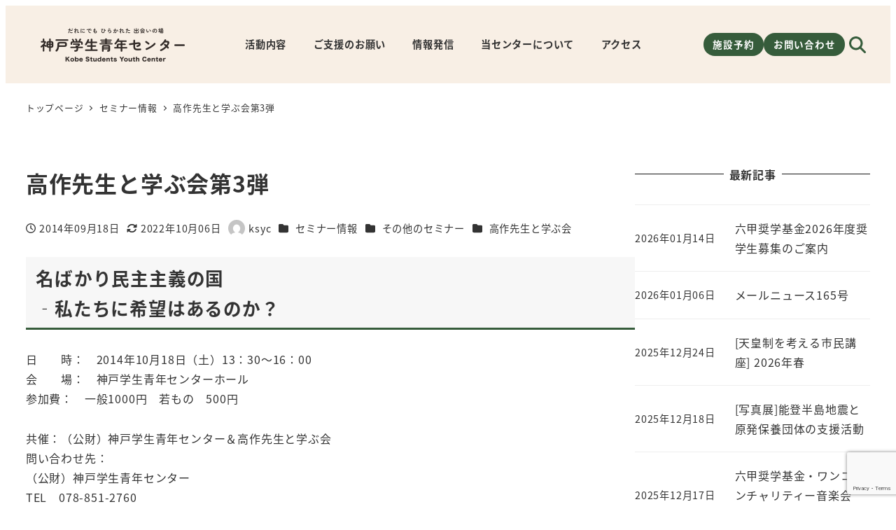

--- FILE ---
content_type: text/html; charset=UTF-8
request_url: https://ksyc.jp/seminar/kenpo201410/
body_size: 123638
content:
<!DOCTYPE html>
<html lang="ja" data-sticky-footer="true" data-scrolled="false">

<head>
			<meta charset="UTF-8">
		<meta name="viewport" content="width=device-width, initial-scale=1, minimum-scale=1, viewport-fit=cover">
		<title>高作先生と学ぶ会第3弾 &#8211; 神戸学生青年センター</title>
<meta name='robots' content='max-image-preview:large' />
		<meta name="description" content="名ばかり民主主義の国 ‐私たちに希望はあるのか？ 日　　時：　2014年10月18日（土）13：30～16：0&hellip;">
							<meta property="og:title" content="高作先生と学ぶ会第3弾">
		
					<meta property="og:type" content="article">
		
					<meta property="og:url" content="https://ksyc.jp/seminar/kenpo201410/">
		
					<meta property="og:image" content="https://ksyc.jp/sys/wp-content/uploads/2024/09/eyecatch_default.jpg">
		
					<meta property="og:site_name" content="神戸学生青年センター">
		
					<meta property="og:description" content="名ばかり民主主義の国 ‐私たちに希望はあるのか？ 日　　時：　2014年10月18日（土）13：30～16：0&hellip;">
		
					<meta property="og:locale" content="ja_JP">
		
				<link rel='dns-prefetch' href='//www.googletagmanager.com' />
<link rel='dns-prefetch' href='//use.fontawesome.com' />
<link rel="alternate" type="application/rss+xml" title="神戸学生青年センター &raquo; フィード" href="https://ksyc.jp/feed/" />
<link rel="alternate" type="application/rss+xml" title="神戸学生青年センター &raquo; コメントフィード" href="https://ksyc.jp/comments/feed/" />
		<link rel="profile" href="http://gmpg.org/xfn/11">
												<link rel="alternate" title="oEmbed (JSON)" type="application/json+oembed" href="https://ksyc.jp/wp-json/oembed/1.0/embed?url=https%3A%2F%2Fksyc.jp%2Fseminar%2Fkenpo201410%2F" />
<link rel="alternate" title="oEmbed (XML)" type="text/xml+oembed" href="https://ksyc.jp/wp-json/oembed/1.0/embed?url=https%3A%2F%2Fksyc.jp%2Fseminar%2Fkenpo201410%2F&#038;format=xml" />
<style id='wp-img-auto-sizes-contain-inline-css' type='text/css'>
img:is([sizes=auto i],[sizes^="auto," i]){contain-intrinsic-size:3000px 1500px}
/*# sourceURL=wp-img-auto-sizes-contain-inline-css */
</style>
<link rel='stylesheet' id='wp-like-me-box-css' href='https://ksyc.jp/sys/wp-content/themes/snow-monkey/vendor/inc2734/wp-like-me-box/src/assets/css/wp-like-me-box.css?ver=1727179981' type='text/css' media='all' />
<link rel='stylesheet' id='slick-carousel-css' href='https://ksyc.jp/sys/wp-content/themes/snow-monkey/vendor/inc2734/wp-awesome-widgets/src/assets/packages/slick-carousel/slick/slick.css?ver=1727179981' type='text/css' media='all' />
<link rel='stylesheet' id='slick-carousel-theme-css' href='https://ksyc.jp/sys/wp-content/themes/snow-monkey/vendor/inc2734/wp-awesome-widgets/src/assets/packages/slick-carousel/slick/slick-theme.css?ver=1727179981' type='text/css' media='all' />
<link rel='stylesheet' id='wp-awesome-widgets-css' href='https://ksyc.jp/sys/wp-content/themes/snow-monkey/vendor/inc2734/wp-awesome-widgets/src/assets/css/app.css?ver=1727179981' type='text/css' media='all' />
<link rel='stylesheet' id='wp-share-buttons-css' href='https://ksyc.jp/sys/wp-content/themes/snow-monkey/vendor/inc2734/wp-share-buttons/src/assets/css/wp-share-buttons.css?ver=1727179981' type='text/css' media='all' />
<link rel='stylesheet' id='wp-pure-css-gallery-css' href='https://ksyc.jp/sys/wp-content/themes/snow-monkey/vendor/inc2734/wp-pure-css-gallery/src/assets/css/wp-pure-css-gallery.css?ver=1727179981' type='text/css' media='all' />
<style id='wp-emoji-styles-inline-css' type='text/css'>

	img.wp-smiley, img.emoji {
		display: inline !important;
		border: none !important;
		box-shadow: none !important;
		height: 1em !important;
		width: 1em !important;
		margin: 0 0.07em !important;
		vertical-align: -0.1em !important;
		background: none !important;
		padding: 0 !important;
	}
/*# sourceURL=wp-emoji-styles-inline-css */
</style>
<link rel='stylesheet' id='wp-block-library-css' href='https://ksyc.jp/sys/wp-includes/css/dist/block-library/style.min.css?ver=6.9' type='text/css' media='all' />
<style id='wp-block-heading-inline-css' type='text/css'>
h1:where(.wp-block-heading).has-background,h2:where(.wp-block-heading).has-background,h3:where(.wp-block-heading).has-background,h4:where(.wp-block-heading).has-background,h5:where(.wp-block-heading).has-background,h6:where(.wp-block-heading).has-background{padding:1.25em 2.375em}h1.has-text-align-left[style*=writing-mode]:where([style*=vertical-lr]),h1.has-text-align-right[style*=writing-mode]:where([style*=vertical-rl]),h2.has-text-align-left[style*=writing-mode]:where([style*=vertical-lr]),h2.has-text-align-right[style*=writing-mode]:where([style*=vertical-rl]),h3.has-text-align-left[style*=writing-mode]:where([style*=vertical-lr]),h3.has-text-align-right[style*=writing-mode]:where([style*=vertical-rl]),h4.has-text-align-left[style*=writing-mode]:where([style*=vertical-lr]),h4.has-text-align-right[style*=writing-mode]:where([style*=vertical-rl]),h5.has-text-align-left[style*=writing-mode]:where([style*=vertical-lr]),h5.has-text-align-right[style*=writing-mode]:where([style*=vertical-rl]),h6.has-text-align-left[style*=writing-mode]:where([style*=vertical-lr]),h6.has-text-align-right[style*=writing-mode]:where([style*=vertical-rl]){rotate:180deg}
/*# sourceURL=https://ksyc.jp/sys/wp-includes/blocks/heading/style.min.css */
</style>
<style id='wp-block-group-inline-css' type='text/css'>
.wp-block-group{box-sizing:border-box}:where(.wp-block-group.wp-block-group-is-layout-constrained){position:relative}
/*# sourceURL=https://ksyc.jp/sys/wp-includes/blocks/group/style.min.css */
</style>
<style id='wp-block-paragraph-inline-css' type='text/css'>
.is-small-text{font-size:.875em}.is-regular-text{font-size:1em}.is-large-text{font-size:2.25em}.is-larger-text{font-size:3em}.has-drop-cap:not(:focus):first-letter{float:left;font-size:8.4em;font-style:normal;font-weight:100;line-height:.68;margin:.05em .1em 0 0;text-transform:uppercase}body.rtl .has-drop-cap:not(:focus):first-letter{float:none;margin-left:.1em}p.has-drop-cap.has-background{overflow:hidden}:root :where(p.has-background){padding:1.25em 2.375em}:where(p.has-text-color:not(.has-link-color)) a{color:inherit}p.has-text-align-left[style*="writing-mode:vertical-lr"],p.has-text-align-right[style*="writing-mode:vertical-rl"]{rotate:180deg}
/*# sourceURL=https://ksyc.jp/sys/wp-includes/blocks/paragraph/style.min.css */
</style>
<style id='wp-block-social-links-inline-css' type='text/css'>
.wp-block-social-links{background:none;box-sizing:border-box;margin-left:0;padding-left:0;padding-right:0;text-indent:0}.wp-block-social-links .wp-social-link a,.wp-block-social-links .wp-social-link a:hover{border-bottom:0;box-shadow:none;text-decoration:none}.wp-block-social-links .wp-social-link svg{height:1em;width:1em}.wp-block-social-links .wp-social-link span:not(.screen-reader-text){font-size:.65em;margin-left:.5em;margin-right:.5em}.wp-block-social-links.has-small-icon-size{font-size:16px}.wp-block-social-links,.wp-block-social-links.has-normal-icon-size{font-size:24px}.wp-block-social-links.has-large-icon-size{font-size:36px}.wp-block-social-links.has-huge-icon-size{font-size:48px}.wp-block-social-links.aligncenter{display:flex;justify-content:center}.wp-block-social-links.alignright{justify-content:flex-end}.wp-block-social-link{border-radius:9999px;display:block}@media not (prefers-reduced-motion){.wp-block-social-link{transition:transform .1s ease}}.wp-block-social-link{height:auto}.wp-block-social-link a{align-items:center;display:flex;line-height:0}.wp-block-social-link:hover{transform:scale(1.1)}.wp-block-social-links .wp-block-social-link.wp-social-link{display:inline-block;margin:0;padding:0}.wp-block-social-links .wp-block-social-link.wp-social-link .wp-block-social-link-anchor,.wp-block-social-links .wp-block-social-link.wp-social-link .wp-block-social-link-anchor svg,.wp-block-social-links .wp-block-social-link.wp-social-link .wp-block-social-link-anchor:active,.wp-block-social-links .wp-block-social-link.wp-social-link .wp-block-social-link-anchor:hover,.wp-block-social-links .wp-block-social-link.wp-social-link .wp-block-social-link-anchor:visited{color:currentColor;fill:currentColor}:where(.wp-block-social-links:not(.is-style-logos-only)) .wp-social-link{background-color:#f0f0f0;color:#444}:where(.wp-block-social-links:not(.is-style-logos-only)) .wp-social-link-amazon{background-color:#f90;color:#fff}:where(.wp-block-social-links:not(.is-style-logos-only)) .wp-social-link-bandcamp{background-color:#1ea0c3;color:#fff}:where(.wp-block-social-links:not(.is-style-logos-only)) .wp-social-link-behance{background-color:#0757fe;color:#fff}:where(.wp-block-social-links:not(.is-style-logos-only)) .wp-social-link-bluesky{background-color:#0a7aff;color:#fff}:where(.wp-block-social-links:not(.is-style-logos-only)) .wp-social-link-codepen{background-color:#1e1f26;color:#fff}:where(.wp-block-social-links:not(.is-style-logos-only)) .wp-social-link-deviantart{background-color:#02e49b;color:#fff}:where(.wp-block-social-links:not(.is-style-logos-only)) .wp-social-link-discord{background-color:#5865f2;color:#fff}:where(.wp-block-social-links:not(.is-style-logos-only)) .wp-social-link-dribbble{background-color:#e94c89;color:#fff}:where(.wp-block-social-links:not(.is-style-logos-only)) .wp-social-link-dropbox{background-color:#4280ff;color:#fff}:where(.wp-block-social-links:not(.is-style-logos-only)) .wp-social-link-etsy{background-color:#f45800;color:#fff}:where(.wp-block-social-links:not(.is-style-logos-only)) .wp-social-link-facebook{background-color:#0866ff;color:#fff}:where(.wp-block-social-links:not(.is-style-logos-only)) .wp-social-link-fivehundredpx{background-color:#000;color:#fff}:where(.wp-block-social-links:not(.is-style-logos-only)) .wp-social-link-flickr{background-color:#0461dd;color:#fff}:where(.wp-block-social-links:not(.is-style-logos-only)) .wp-social-link-foursquare{background-color:#e65678;color:#fff}:where(.wp-block-social-links:not(.is-style-logos-only)) .wp-social-link-github{background-color:#24292d;color:#fff}:where(.wp-block-social-links:not(.is-style-logos-only)) .wp-social-link-goodreads{background-color:#eceadd;color:#382110}:where(.wp-block-social-links:not(.is-style-logos-only)) .wp-social-link-google{background-color:#ea4434;color:#fff}:where(.wp-block-social-links:not(.is-style-logos-only)) .wp-social-link-gravatar{background-color:#1d4fc4;color:#fff}:where(.wp-block-social-links:not(.is-style-logos-only)) .wp-social-link-instagram{background-color:#f00075;color:#fff}:where(.wp-block-social-links:not(.is-style-logos-only)) .wp-social-link-lastfm{background-color:#e21b24;color:#fff}:where(.wp-block-social-links:not(.is-style-logos-only)) .wp-social-link-linkedin{background-color:#0d66c2;color:#fff}:where(.wp-block-social-links:not(.is-style-logos-only)) .wp-social-link-mastodon{background-color:#3288d4;color:#fff}:where(.wp-block-social-links:not(.is-style-logos-only)) .wp-social-link-medium{background-color:#000;color:#fff}:where(.wp-block-social-links:not(.is-style-logos-only)) .wp-social-link-meetup{background-color:#f6405f;color:#fff}:where(.wp-block-social-links:not(.is-style-logos-only)) .wp-social-link-patreon{background-color:#000;color:#fff}:where(.wp-block-social-links:not(.is-style-logos-only)) .wp-social-link-pinterest{background-color:#e60122;color:#fff}:where(.wp-block-social-links:not(.is-style-logos-only)) .wp-social-link-pocket{background-color:#ef4155;color:#fff}:where(.wp-block-social-links:not(.is-style-logos-only)) .wp-social-link-reddit{background-color:#ff4500;color:#fff}:where(.wp-block-social-links:not(.is-style-logos-only)) .wp-social-link-skype{background-color:#0478d7;color:#fff}:where(.wp-block-social-links:not(.is-style-logos-only)) .wp-social-link-snapchat{background-color:#fefc00;color:#fff;stroke:#000}:where(.wp-block-social-links:not(.is-style-logos-only)) .wp-social-link-soundcloud{background-color:#ff5600;color:#fff}:where(.wp-block-social-links:not(.is-style-logos-only)) .wp-social-link-spotify{background-color:#1bd760;color:#fff}:where(.wp-block-social-links:not(.is-style-logos-only)) .wp-social-link-telegram{background-color:#2aabee;color:#fff}:where(.wp-block-social-links:not(.is-style-logos-only)) .wp-social-link-threads{background-color:#000;color:#fff}:where(.wp-block-social-links:not(.is-style-logos-only)) .wp-social-link-tiktok{background-color:#000;color:#fff}:where(.wp-block-social-links:not(.is-style-logos-only)) .wp-social-link-tumblr{background-color:#011835;color:#fff}:where(.wp-block-social-links:not(.is-style-logos-only)) .wp-social-link-twitch{background-color:#6440a4;color:#fff}:where(.wp-block-social-links:not(.is-style-logos-only)) .wp-social-link-twitter{background-color:#1da1f2;color:#fff}:where(.wp-block-social-links:not(.is-style-logos-only)) .wp-social-link-vimeo{background-color:#1eb7ea;color:#fff}:where(.wp-block-social-links:not(.is-style-logos-only)) .wp-social-link-vk{background-color:#4680c2;color:#fff}:where(.wp-block-social-links:not(.is-style-logos-only)) .wp-social-link-wordpress{background-color:#3499cd;color:#fff}:where(.wp-block-social-links:not(.is-style-logos-only)) .wp-social-link-whatsapp{background-color:#25d366;color:#fff}:where(.wp-block-social-links:not(.is-style-logos-only)) .wp-social-link-x{background-color:#000;color:#fff}:where(.wp-block-social-links:not(.is-style-logos-only)) .wp-social-link-yelp{background-color:#d32422;color:#fff}:where(.wp-block-social-links:not(.is-style-logos-only)) .wp-social-link-youtube{background-color:red;color:#fff}:where(.wp-block-social-links.is-style-logos-only) .wp-social-link{background:none}:where(.wp-block-social-links.is-style-logos-only) .wp-social-link svg{height:1.25em;width:1.25em}:where(.wp-block-social-links.is-style-logos-only) .wp-social-link-amazon{color:#f90}:where(.wp-block-social-links.is-style-logos-only) .wp-social-link-bandcamp{color:#1ea0c3}:where(.wp-block-social-links.is-style-logos-only) .wp-social-link-behance{color:#0757fe}:where(.wp-block-social-links.is-style-logos-only) .wp-social-link-bluesky{color:#0a7aff}:where(.wp-block-social-links.is-style-logos-only) .wp-social-link-codepen{color:#1e1f26}:where(.wp-block-social-links.is-style-logos-only) .wp-social-link-deviantart{color:#02e49b}:where(.wp-block-social-links.is-style-logos-only) .wp-social-link-discord{color:#5865f2}:where(.wp-block-social-links.is-style-logos-only) .wp-social-link-dribbble{color:#e94c89}:where(.wp-block-social-links.is-style-logos-only) .wp-social-link-dropbox{color:#4280ff}:where(.wp-block-social-links.is-style-logos-only) .wp-social-link-etsy{color:#f45800}:where(.wp-block-social-links.is-style-logos-only) .wp-social-link-facebook{color:#0866ff}:where(.wp-block-social-links.is-style-logos-only) .wp-social-link-fivehundredpx{color:#000}:where(.wp-block-social-links.is-style-logos-only) .wp-social-link-flickr{color:#0461dd}:where(.wp-block-social-links.is-style-logos-only) .wp-social-link-foursquare{color:#e65678}:where(.wp-block-social-links.is-style-logos-only) .wp-social-link-github{color:#24292d}:where(.wp-block-social-links.is-style-logos-only) .wp-social-link-goodreads{color:#382110}:where(.wp-block-social-links.is-style-logos-only) .wp-social-link-google{color:#ea4434}:where(.wp-block-social-links.is-style-logos-only) .wp-social-link-gravatar{color:#1d4fc4}:where(.wp-block-social-links.is-style-logos-only) .wp-social-link-instagram{color:#f00075}:where(.wp-block-social-links.is-style-logos-only) .wp-social-link-lastfm{color:#e21b24}:where(.wp-block-social-links.is-style-logos-only) .wp-social-link-linkedin{color:#0d66c2}:where(.wp-block-social-links.is-style-logos-only) .wp-social-link-mastodon{color:#3288d4}:where(.wp-block-social-links.is-style-logos-only) .wp-social-link-medium{color:#000}:where(.wp-block-social-links.is-style-logos-only) .wp-social-link-meetup{color:#f6405f}:where(.wp-block-social-links.is-style-logos-only) .wp-social-link-patreon{color:#000}:where(.wp-block-social-links.is-style-logos-only) .wp-social-link-pinterest{color:#e60122}:where(.wp-block-social-links.is-style-logos-only) .wp-social-link-pocket{color:#ef4155}:where(.wp-block-social-links.is-style-logos-only) .wp-social-link-reddit{color:#ff4500}:where(.wp-block-social-links.is-style-logos-only) .wp-social-link-skype{color:#0478d7}:where(.wp-block-social-links.is-style-logos-only) .wp-social-link-snapchat{color:#fff;stroke:#000}:where(.wp-block-social-links.is-style-logos-only) .wp-social-link-soundcloud{color:#ff5600}:where(.wp-block-social-links.is-style-logos-only) .wp-social-link-spotify{color:#1bd760}:where(.wp-block-social-links.is-style-logos-only) .wp-social-link-telegram{color:#2aabee}:where(.wp-block-social-links.is-style-logos-only) .wp-social-link-threads{color:#000}:where(.wp-block-social-links.is-style-logos-only) .wp-social-link-tiktok{color:#000}:where(.wp-block-social-links.is-style-logos-only) .wp-social-link-tumblr{color:#011835}:where(.wp-block-social-links.is-style-logos-only) .wp-social-link-twitch{color:#6440a4}:where(.wp-block-social-links.is-style-logos-only) .wp-social-link-twitter{color:#1da1f2}:where(.wp-block-social-links.is-style-logos-only) .wp-social-link-vimeo{color:#1eb7ea}:where(.wp-block-social-links.is-style-logos-only) .wp-social-link-vk{color:#4680c2}:where(.wp-block-social-links.is-style-logos-only) .wp-social-link-whatsapp{color:#25d366}:where(.wp-block-social-links.is-style-logos-only) .wp-social-link-wordpress{color:#3499cd}:where(.wp-block-social-links.is-style-logos-only) .wp-social-link-x{color:#000}:where(.wp-block-social-links.is-style-logos-only) .wp-social-link-yelp{color:#d32422}:where(.wp-block-social-links.is-style-logos-only) .wp-social-link-youtube{color:red}.wp-block-social-links.is-style-pill-shape .wp-social-link{width:auto}:root :where(.wp-block-social-links .wp-social-link a){padding:.25em}:root :where(.wp-block-social-links.is-style-logos-only .wp-social-link a){padding:0}:root :where(.wp-block-social-links.is-style-pill-shape .wp-social-link a){padding-left:.6666666667em;padding-right:.6666666667em}.wp-block-social-links:not(.has-icon-color):not(.has-icon-background-color) .wp-social-link-snapchat .wp-block-social-link-label{color:#000}
/*# sourceURL=https://ksyc.jp/sys/wp-includes/blocks/social-links/style.min.css */
</style>
<style id='global-styles-inline-css' type='text/css'>
:root{--wp--preset--aspect-ratio--square: 1;--wp--preset--aspect-ratio--4-3: 4/3;--wp--preset--aspect-ratio--3-4: 3/4;--wp--preset--aspect-ratio--3-2: 3/2;--wp--preset--aspect-ratio--2-3: 2/3;--wp--preset--aspect-ratio--16-9: 16/9;--wp--preset--aspect-ratio--9-16: 9/16;--wp--preset--color--black: #000000;--wp--preset--color--cyan-bluish-gray: #abb8c3;--wp--preset--color--white: #ffffff;--wp--preset--color--pale-pink: #f78da7;--wp--preset--color--vivid-red: #cf2e2e;--wp--preset--color--luminous-vivid-orange: #ff6900;--wp--preset--color--luminous-vivid-amber: #fcb900;--wp--preset--color--light-green-cyan: #7bdcb5;--wp--preset--color--vivid-green-cyan: #00d084;--wp--preset--color--pale-cyan-blue: #8ed1fc;--wp--preset--color--vivid-cyan-blue: #0693e3;--wp--preset--color--vivid-purple: #9b51e0;--wp--preset--color--sm-accent: var(--accent-color);--wp--preset--color--sm-sub-accent: var(--sub-accent-color);--wp--preset--color--sm-text: var(--_color-text);--wp--preset--color--sm-text-alt: var(--_color-white);--wp--preset--color--sm-lightest-gray: var(--_lightest-color-gray);--wp--preset--color--sm-lighter-gray: var(--_lighter-color-gray);--wp--preset--color--sm-light-gray: var(--_light-color-gray);--wp--preset--color--sm-gray: var(--_color-gray);--wp--preset--color--sm-dark-gray: var(--_dark-color-gray);--wp--preset--color--sm-darker-gray: var(--_darker-color-gray);--wp--preset--color--sm-darkest-gray: var(--_darkest-color-gray);--wp--preset--gradient--vivid-cyan-blue-to-vivid-purple: linear-gradient(135deg,rgb(6,147,227) 0%,rgb(155,81,224) 100%);--wp--preset--gradient--light-green-cyan-to-vivid-green-cyan: linear-gradient(135deg,rgb(122,220,180) 0%,rgb(0,208,130) 100%);--wp--preset--gradient--luminous-vivid-amber-to-luminous-vivid-orange: linear-gradient(135deg,rgb(252,185,0) 0%,rgb(255,105,0) 100%);--wp--preset--gradient--luminous-vivid-orange-to-vivid-red: linear-gradient(135deg,rgb(255,105,0) 0%,rgb(207,46,46) 100%);--wp--preset--gradient--very-light-gray-to-cyan-bluish-gray: linear-gradient(135deg,rgb(238,238,238) 0%,rgb(169,184,195) 100%);--wp--preset--gradient--cool-to-warm-spectrum: linear-gradient(135deg,rgb(74,234,220) 0%,rgb(151,120,209) 20%,rgb(207,42,186) 40%,rgb(238,44,130) 60%,rgb(251,105,98) 80%,rgb(254,248,76) 100%);--wp--preset--gradient--blush-light-purple: linear-gradient(135deg,rgb(255,206,236) 0%,rgb(152,150,240) 100%);--wp--preset--gradient--blush-bordeaux: linear-gradient(135deg,rgb(254,205,165) 0%,rgb(254,45,45) 50%,rgb(107,0,62) 100%);--wp--preset--gradient--luminous-dusk: linear-gradient(135deg,rgb(255,203,112) 0%,rgb(199,81,192) 50%,rgb(65,88,208) 100%);--wp--preset--gradient--pale-ocean: linear-gradient(135deg,rgb(255,245,203) 0%,rgb(182,227,212) 50%,rgb(51,167,181) 100%);--wp--preset--gradient--electric-grass: linear-gradient(135deg,rgb(202,248,128) 0%,rgb(113,206,126) 100%);--wp--preset--gradient--midnight: linear-gradient(135deg,rgb(2,3,129) 0%,rgb(40,116,252) 100%);--wp--preset--font-size--small: 13px;--wp--preset--font-size--medium: 20px;--wp--preset--font-size--large: 36px;--wp--preset--font-size--x-large: 42px;--wp--preset--font-size--sm-xs: 0.8rem;--wp--preset--font-size--sm-s: 0.88rem;--wp--preset--font-size--sm-m: 1rem;--wp--preset--font-size--sm-l: 1.14rem;--wp--preset--font-size--sm-xl: 1.33rem;--wp--preset--font-size--sm-2-xl: 1.6rem;--wp--preset--font-size--sm-3-xl: 2rem;--wp--preset--font-size--sm-4-xl: 2.66rem;--wp--preset--font-size--sm-5-xl: 4rem;--wp--preset--font-size--sm-6-xl: 8rem;--wp--preset--spacing--20: var(--_s-2);--wp--preset--spacing--30: var(--_s-1);--wp--preset--spacing--40: var(--_s1);--wp--preset--spacing--50: var(--_s2);--wp--preset--spacing--60: var(--_s3);--wp--preset--spacing--70: var(--_s4);--wp--preset--spacing--80: var(--_s5);--wp--preset--shadow--natural: 6px 6px 9px rgba(0, 0, 0, 0.2);--wp--preset--shadow--deep: 12px 12px 50px rgba(0, 0, 0, 0.4);--wp--preset--shadow--sharp: 6px 6px 0px rgba(0, 0, 0, 0.2);--wp--preset--shadow--outlined: 6px 6px 0px -3px rgb(255, 255, 255), 6px 6px rgb(0, 0, 0);--wp--preset--shadow--crisp: 6px 6px 0px rgb(0, 0, 0);--wp--custom--slim-width: 46rem;--wp--custom--content-max-width: var(--_global--container-max-width);--wp--custom--content-width: var(--wp--custom--content-max-width);--wp--custom--content-wide-width: calc(var(--wp--custom--content-width) + 240px);--wp--custom--has-sidebar-main-basis: var(--wp--custom--slim-width);--wp--custom--has-sidebar-sidebar-basis: 336px;}:root { --wp--style--global--content-size: var(--wp--custom--content-width);--wp--style--global--wide-size: var(--wp--custom--content-wide-width); }:where(body) { margin: 0; }.wp-site-blocks > .alignleft { float: left; margin-right: 2em; }.wp-site-blocks > .alignright { float: right; margin-left: 2em; }.wp-site-blocks > .aligncenter { justify-content: center; margin-left: auto; margin-right: auto; }:where(.wp-site-blocks) > * { margin-block-start: var(--_margin1); margin-block-end: 0; }:where(.wp-site-blocks) > :first-child { margin-block-start: 0; }:where(.wp-site-blocks) > :last-child { margin-block-end: 0; }:root { --wp--style--block-gap: var(--_margin1); }:root :where(.is-layout-flow) > :first-child{margin-block-start: 0;}:root :where(.is-layout-flow) > :last-child{margin-block-end: 0;}:root :where(.is-layout-flow) > *{margin-block-start: var(--_margin1);margin-block-end: 0;}:root :where(.is-layout-constrained) > :first-child{margin-block-start: 0;}:root :where(.is-layout-constrained) > :last-child{margin-block-end: 0;}:root :where(.is-layout-constrained) > *{margin-block-start: var(--_margin1);margin-block-end: 0;}:root :where(.is-layout-flex){gap: var(--_margin1);}:root :where(.is-layout-grid){gap: var(--_margin1);}.is-layout-flow > .alignleft{float: left;margin-inline-start: 0;margin-inline-end: 2em;}.is-layout-flow > .alignright{float: right;margin-inline-start: 2em;margin-inline-end: 0;}.is-layout-flow > .aligncenter{margin-left: auto !important;margin-right: auto !important;}.is-layout-constrained > .alignleft{float: left;margin-inline-start: 0;margin-inline-end: 2em;}.is-layout-constrained > .alignright{float: right;margin-inline-start: 2em;margin-inline-end: 0;}.is-layout-constrained > .aligncenter{margin-left: auto !important;margin-right: auto !important;}.is-layout-constrained > :where(:not(.alignleft):not(.alignright):not(.alignfull)){max-width: var(--wp--style--global--content-size);margin-left: auto !important;margin-right: auto !important;}.is-layout-constrained > .alignwide{max-width: var(--wp--style--global--wide-size);}body .is-layout-flex{display: flex;}.is-layout-flex{flex-wrap: wrap;align-items: center;}.is-layout-flex > :is(*, div){margin: 0;}body .is-layout-grid{display: grid;}.is-layout-grid > :is(*, div){margin: 0;}body{padding-top: 0px;padding-right: 0px;padding-bottom: 0px;padding-left: 0px;}a:where(:not(.wp-element-button)){color: var(--wp--preset--color--sm-accent);text-decoration: underline;}:root :where(.wp-element-button, .wp-block-button__link){background-color: var(--wp--preset--color--sm-accent);border-radius: var(--_global--border-radius);border-width: 0;color: var(--wp--preset--color--sm-text-alt);font-family: inherit;font-size: inherit;font-style: inherit;font-weight: inherit;letter-spacing: inherit;line-height: inherit;padding-top: calc(var(--_padding-1) * .5);padding-right: var(--_padding-1);padding-bottom: calc(var(--_padding-1) * .5);padding-left: var(--_padding-1);text-decoration: none;text-transform: inherit;}.has-black-color{color: var(--wp--preset--color--black) !important;}.has-cyan-bluish-gray-color{color: var(--wp--preset--color--cyan-bluish-gray) !important;}.has-white-color{color: var(--wp--preset--color--white) !important;}.has-pale-pink-color{color: var(--wp--preset--color--pale-pink) !important;}.has-vivid-red-color{color: var(--wp--preset--color--vivid-red) !important;}.has-luminous-vivid-orange-color{color: var(--wp--preset--color--luminous-vivid-orange) !important;}.has-luminous-vivid-amber-color{color: var(--wp--preset--color--luminous-vivid-amber) !important;}.has-light-green-cyan-color{color: var(--wp--preset--color--light-green-cyan) !important;}.has-vivid-green-cyan-color{color: var(--wp--preset--color--vivid-green-cyan) !important;}.has-pale-cyan-blue-color{color: var(--wp--preset--color--pale-cyan-blue) !important;}.has-vivid-cyan-blue-color{color: var(--wp--preset--color--vivid-cyan-blue) !important;}.has-vivid-purple-color{color: var(--wp--preset--color--vivid-purple) !important;}.has-sm-accent-color{color: var(--wp--preset--color--sm-accent) !important;}.has-sm-sub-accent-color{color: var(--wp--preset--color--sm-sub-accent) !important;}.has-sm-text-color{color: var(--wp--preset--color--sm-text) !important;}.has-sm-text-alt-color{color: var(--wp--preset--color--sm-text-alt) !important;}.has-sm-lightest-gray-color{color: var(--wp--preset--color--sm-lightest-gray) !important;}.has-sm-lighter-gray-color{color: var(--wp--preset--color--sm-lighter-gray) !important;}.has-sm-light-gray-color{color: var(--wp--preset--color--sm-light-gray) !important;}.has-sm-gray-color{color: var(--wp--preset--color--sm-gray) !important;}.has-sm-dark-gray-color{color: var(--wp--preset--color--sm-dark-gray) !important;}.has-sm-darker-gray-color{color: var(--wp--preset--color--sm-darker-gray) !important;}.has-sm-darkest-gray-color{color: var(--wp--preset--color--sm-darkest-gray) !important;}.has-black-background-color{background-color: var(--wp--preset--color--black) !important;}.has-cyan-bluish-gray-background-color{background-color: var(--wp--preset--color--cyan-bluish-gray) !important;}.has-white-background-color{background-color: var(--wp--preset--color--white) !important;}.has-pale-pink-background-color{background-color: var(--wp--preset--color--pale-pink) !important;}.has-vivid-red-background-color{background-color: var(--wp--preset--color--vivid-red) !important;}.has-luminous-vivid-orange-background-color{background-color: var(--wp--preset--color--luminous-vivid-orange) !important;}.has-luminous-vivid-amber-background-color{background-color: var(--wp--preset--color--luminous-vivid-amber) !important;}.has-light-green-cyan-background-color{background-color: var(--wp--preset--color--light-green-cyan) !important;}.has-vivid-green-cyan-background-color{background-color: var(--wp--preset--color--vivid-green-cyan) !important;}.has-pale-cyan-blue-background-color{background-color: var(--wp--preset--color--pale-cyan-blue) !important;}.has-vivid-cyan-blue-background-color{background-color: var(--wp--preset--color--vivid-cyan-blue) !important;}.has-vivid-purple-background-color{background-color: var(--wp--preset--color--vivid-purple) !important;}.has-sm-accent-background-color{background-color: var(--wp--preset--color--sm-accent) !important;}.has-sm-sub-accent-background-color{background-color: var(--wp--preset--color--sm-sub-accent) !important;}.has-sm-text-background-color{background-color: var(--wp--preset--color--sm-text) !important;}.has-sm-text-alt-background-color{background-color: var(--wp--preset--color--sm-text-alt) !important;}.has-sm-lightest-gray-background-color{background-color: var(--wp--preset--color--sm-lightest-gray) !important;}.has-sm-lighter-gray-background-color{background-color: var(--wp--preset--color--sm-lighter-gray) !important;}.has-sm-light-gray-background-color{background-color: var(--wp--preset--color--sm-light-gray) !important;}.has-sm-gray-background-color{background-color: var(--wp--preset--color--sm-gray) !important;}.has-sm-dark-gray-background-color{background-color: var(--wp--preset--color--sm-dark-gray) !important;}.has-sm-darker-gray-background-color{background-color: var(--wp--preset--color--sm-darker-gray) !important;}.has-sm-darkest-gray-background-color{background-color: var(--wp--preset--color--sm-darkest-gray) !important;}.has-black-border-color{border-color: var(--wp--preset--color--black) !important;}.has-cyan-bluish-gray-border-color{border-color: var(--wp--preset--color--cyan-bluish-gray) !important;}.has-white-border-color{border-color: var(--wp--preset--color--white) !important;}.has-pale-pink-border-color{border-color: var(--wp--preset--color--pale-pink) !important;}.has-vivid-red-border-color{border-color: var(--wp--preset--color--vivid-red) !important;}.has-luminous-vivid-orange-border-color{border-color: var(--wp--preset--color--luminous-vivid-orange) !important;}.has-luminous-vivid-amber-border-color{border-color: var(--wp--preset--color--luminous-vivid-amber) !important;}.has-light-green-cyan-border-color{border-color: var(--wp--preset--color--light-green-cyan) !important;}.has-vivid-green-cyan-border-color{border-color: var(--wp--preset--color--vivid-green-cyan) !important;}.has-pale-cyan-blue-border-color{border-color: var(--wp--preset--color--pale-cyan-blue) !important;}.has-vivid-cyan-blue-border-color{border-color: var(--wp--preset--color--vivid-cyan-blue) !important;}.has-vivid-purple-border-color{border-color: var(--wp--preset--color--vivid-purple) !important;}.has-sm-accent-border-color{border-color: var(--wp--preset--color--sm-accent) !important;}.has-sm-sub-accent-border-color{border-color: var(--wp--preset--color--sm-sub-accent) !important;}.has-sm-text-border-color{border-color: var(--wp--preset--color--sm-text) !important;}.has-sm-text-alt-border-color{border-color: var(--wp--preset--color--sm-text-alt) !important;}.has-sm-lightest-gray-border-color{border-color: var(--wp--preset--color--sm-lightest-gray) !important;}.has-sm-lighter-gray-border-color{border-color: var(--wp--preset--color--sm-lighter-gray) !important;}.has-sm-light-gray-border-color{border-color: var(--wp--preset--color--sm-light-gray) !important;}.has-sm-gray-border-color{border-color: var(--wp--preset--color--sm-gray) !important;}.has-sm-dark-gray-border-color{border-color: var(--wp--preset--color--sm-dark-gray) !important;}.has-sm-darker-gray-border-color{border-color: var(--wp--preset--color--sm-darker-gray) !important;}.has-sm-darkest-gray-border-color{border-color: var(--wp--preset--color--sm-darkest-gray) !important;}.has-vivid-cyan-blue-to-vivid-purple-gradient-background{background: var(--wp--preset--gradient--vivid-cyan-blue-to-vivid-purple) !important;}.has-light-green-cyan-to-vivid-green-cyan-gradient-background{background: var(--wp--preset--gradient--light-green-cyan-to-vivid-green-cyan) !important;}.has-luminous-vivid-amber-to-luminous-vivid-orange-gradient-background{background: var(--wp--preset--gradient--luminous-vivid-amber-to-luminous-vivid-orange) !important;}.has-luminous-vivid-orange-to-vivid-red-gradient-background{background: var(--wp--preset--gradient--luminous-vivid-orange-to-vivid-red) !important;}.has-very-light-gray-to-cyan-bluish-gray-gradient-background{background: var(--wp--preset--gradient--very-light-gray-to-cyan-bluish-gray) !important;}.has-cool-to-warm-spectrum-gradient-background{background: var(--wp--preset--gradient--cool-to-warm-spectrum) !important;}.has-blush-light-purple-gradient-background{background: var(--wp--preset--gradient--blush-light-purple) !important;}.has-blush-bordeaux-gradient-background{background: var(--wp--preset--gradient--blush-bordeaux) !important;}.has-luminous-dusk-gradient-background{background: var(--wp--preset--gradient--luminous-dusk) !important;}.has-pale-ocean-gradient-background{background: var(--wp--preset--gradient--pale-ocean) !important;}.has-electric-grass-gradient-background{background: var(--wp--preset--gradient--electric-grass) !important;}.has-midnight-gradient-background{background: var(--wp--preset--gradient--midnight) !important;}.has-small-font-size{font-size: var(--wp--preset--font-size--small) !important;}.has-medium-font-size{font-size: var(--wp--preset--font-size--medium) !important;}.has-large-font-size{font-size: var(--wp--preset--font-size--large) !important;}.has-x-large-font-size{font-size: var(--wp--preset--font-size--x-large) !important;}.has-sm-xs-font-size{font-size: var(--wp--preset--font-size--sm-xs) !important;}.has-sm-s-font-size{font-size: var(--wp--preset--font-size--sm-s) !important;}.has-sm-m-font-size{font-size: var(--wp--preset--font-size--sm-m) !important;}.has-sm-l-font-size{font-size: var(--wp--preset--font-size--sm-l) !important;}.has-sm-xl-font-size{font-size: var(--wp--preset--font-size--sm-xl) !important;}.has-sm-2-xl-font-size{font-size: var(--wp--preset--font-size--sm-2-xl) !important;}.has-sm-3-xl-font-size{font-size: var(--wp--preset--font-size--sm-3-xl) !important;}.has-sm-4-xl-font-size{font-size: var(--wp--preset--font-size--sm-4-xl) !important;}.has-sm-5-xl-font-size{font-size: var(--wp--preset--font-size--sm-5-xl) !important;}.has-sm-6-xl-font-size{font-size: var(--wp--preset--font-size--sm-6-xl) !important;}
:root :where(.wp-block-social-links-is-layout-flow) > :first-child{margin-block-start: 0;}:root :where(.wp-block-social-links-is-layout-flow) > :last-child{margin-block-end: 0;}:root :where(.wp-block-social-links-is-layout-flow) > *{margin-block-start: var(--_margin-1);margin-block-end: 0;}:root :where(.wp-block-social-links-is-layout-constrained) > :first-child{margin-block-start: 0;}:root :where(.wp-block-social-links-is-layout-constrained) > :last-child{margin-block-end: 0;}:root :where(.wp-block-social-links-is-layout-constrained) > *{margin-block-start: var(--_margin-1);margin-block-end: 0;}:root :where(.wp-block-social-links-is-layout-flex){gap: var(--_margin-1);}:root :where(.wp-block-social-links-is-layout-grid){gap: var(--_margin-1);}
/*# sourceURL=global-styles-inline-css */
</style>
<style id='core-block-supports-inline-css' type='text/css'>
.wp-container-core-group-is-layout-fe9cc265{flex-direction:column;align-items:flex-start;}
/*# sourceURL=core-block-supports-inline-css */
</style>

<link rel='stylesheet' id='wp-oembed-blog-card-css' href='https://ksyc.jp/sys/wp-content/themes/snow-monkey/vendor/inc2734/wp-oembed-blog-card/src/assets/css/app.css?ver=1727179981' type='text/css' media='all' />
<link rel='stylesheet' id='spider-css' href='https://ksyc.jp/sys/wp-content/plugins/snow-monkey-blocks/dist/packages/spider/dist/css/spider.css?ver=1766095303' type='text/css' media='all' />
<link rel='stylesheet' id='snow-monkey-blocks-css' href='https://ksyc.jp/sys/wp-content/plugins/snow-monkey-blocks/dist/css/blocks.css?ver=1766095303' type='text/css' media='all' />
<link rel='stylesheet' id='snow-monkey-app-css' href='https://ksyc.jp/sys/wp-content/themes/snow-monkey/assets/css/app/app.css?ver=1727179980' type='text/css' media='all' />
<style id='snow-monkey-app-inline-css' type='text/css'>
@font-face { font-family: "Noto Sans JP"; font-style: normal; font-weight: 400; src: url("https://ksyc.jp/sys/wp-content/themes/snow-monkey/assets/fonts/NotoSansJP-Regular.woff2") format("woff2"); }@font-face { font-family: "Noto Sans JP"; font-style: normal; font-weight: 700; src: url("https://ksyc.jp/sys/wp-content/themes/snow-monkey/assets/fonts/NotoSansJP-Bold.woff2") format("woff2"); }@font-face { font-family: "Noto Serif JP"; font-style: normal; font-weight: 400; src: url("https://ksyc.jp/sys/wp-content/themes/snow-monkey/assets/fonts/NotoSerifJP-Regular.woff2") format("woff2"); }@font-face { font-family: "Noto Serif JP"; font-style: normal; font-weight: 700; src: url("https://ksyc.jp/sys/wp-content/themes/snow-monkey/assets/fonts/NotoSerifJP-Bold.woff2") format("woff2"); }@font-face { font-family: "M PLUS 1p"; font-style: normal; font-weight: 400; src: url("https://ksyc.jp/sys/wp-content/themes/snow-monkey/assets/fonts/MPLUS1p-Regular.woff2") format("woff2"); }@font-face { font-family: "M PLUS 1p"; font-style: normal; font-weight: 700; src: url("https://ksyc.jp/sys/wp-content/themes/snow-monkey/assets/fonts/MPLUS1p-Bold.woff2") format("woff2"); }@font-face { font-family: "M PLUS Rounded 1c"; font-style: normal; font-weight: 400; src: url("https://ksyc.jp/sys/wp-content/themes/snow-monkey/assets/fonts/MPLUSRounded1c-Regular.woff2") format("woff2"); }@font-face { font-family: "M PLUS Rounded 1c"; font-style: normal; font-weight: 700; src: url("https://ksyc.jp/sys/wp-content/themes/snow-monkey/assets/fonts/MPLUSRounded1c-Bold.woff2") format("woff2"); }@font-face { font-family: "BIZ UDPGothic"; font-style: normal; font-weight: 400; src: url("https://ksyc.jp/sys/wp-content/themes/snow-monkey/assets/fonts/BIZUDPGothic-Regular.woff2") format("woff2"); }@font-face { font-family: "BIZ UDPGothic"; font-style: normal; font-weight: 700; src: url("https://ksyc.jp/sys/wp-content/themes/snow-monkey/assets/fonts/BIZUDPGothic-Bold.woff2") format("woff2"); }@font-face { font-family: "BIZ UDPMincho"; font-style: normal; font-weight: 400; src: url("https://ksyc.jp/sys/wp-content/themes/snow-monkey/assets/fonts/BIZUDPMincho-Regular.woff2") format("woff2"); }@font-face { font-family: "BIZ UDPMincho"; font-style: normal; font-weight: 700; src: url("https://ksyc.jp/sys/wp-content/themes/snow-monkey/assets/fonts/BIZUDPMincho-Bold.woff2") format("woff2"); }
input[type="email"],input[type="number"],input[type="password"],input[type="search"],input[type="tel"],input[type="text"],input[type="url"],textarea { font-size: 16px }
:root { --_margin-scale: 1;--_space: 1.8rem;--_space-unitless: 1.8;--accent-color: #365c3b;--wp--preset--color--accent-color: var(--accent-color);--dark-accent-color: #101c12;--light-accent-color: #5c9c64;--lighter-accent-color: #85b88c;--lightest-accent-color: #91be97;--sub-accent-color: #d8613c;--wp--preset--color--sub-accent-color: var(--sub-accent-color);--dark-sub-accent-color: #91391d;--light-sub-accent-color: #e9a691;--lighter-sub-accent-color: #f4d4ca;--lightest-sub-accent-color: #f7e0d9;--_half-leading: 0.4;--font-family: "Noto Sans JP",sans-serif;--_global--font-family: var(--font-family);--_global--font-size-px: 16px }
body { --wp--custom--slim-width: 1000px }
html { letter-spacing: 0.05rem }
.p-infobar__inner { background-color: #fcdddd }
.p-infobar__content { color: #d10000 }
/*# sourceURL=snow-monkey-app-inline-css */
</style>
<link rel='stylesheet' id='snow-monkey-editor-css' href='https://ksyc.jp/sys/wp-content/plugins/snow-monkey-editor/dist/css/app.css?ver=1763716659' type='text/css' media='all' />
<link rel='stylesheet' id='snow-monkey-editor@front-css' href='https://ksyc.jp/sys/wp-content/plugins/snow-monkey-editor/dist/css/front.css?ver=1763716659' type='text/css' media='all' />
<link rel='stylesheet' id='snow-monkey-snow-monkey-blocks-app-css' href='https://ksyc.jp/sys/wp-content/themes/snow-monkey/assets/css/dependency/snow-monkey-blocks/app.css?ver=1727179980' type='text/css' media='all' />
<link rel='stylesheet' id='snow-monkey-snow-monkey-blocks-theme-css' href='https://ksyc.jp/sys/wp-content/themes/snow-monkey/assets/css/dependency/snow-monkey-blocks/app-theme.css?ver=1727179980' type='text/css' media='all' />
<style id='font-awesome-svg-styles-default-inline-css' type='text/css'>
.svg-inline--fa {
  display: inline-block;
  height: 1em;
  overflow: visible;
  vertical-align: -.125em;
}
/*# sourceURL=font-awesome-svg-styles-default-inline-css */
</style>
<link rel='stylesheet' id='font-awesome-svg-styles-css' href='https://ksyc.jp/sys/wp-content/uploads/font-awesome/v6.6.0/css/svg-with-js.css' type='text/css' media='all' />
<style id='font-awesome-svg-styles-inline-css' type='text/css'>
   .wp-block-font-awesome-icon svg::before,
   .wp-rich-text-font-awesome-icon svg::before {content: unset;}
/*# sourceURL=font-awesome-svg-styles-inline-css */
</style>
<link rel='stylesheet' id='snow-monkey-blocks-spider-slider-style-css' href='https://ksyc.jp/sys/wp-content/plugins/snow-monkey-blocks/dist/blocks/spider-slider/style-index.css?ver=1766095303' type='text/css' media='all' />
<link rel='stylesheet' id='flatpickr-css' href='https://ksyc.jp/sys/wp-content/plugins/vk-filter-search-pro/library/flatpickr/flatpickr.min.css?ver=4.6.9' type='text/css' media='all' />
<link rel='stylesheet' id='bogo-css' href='https://ksyc.jp/sys/wp-content/plugins/bogo/includes/css/style.css?ver=3.9.1' type='text/css' media='all' />
<link rel='stylesheet' id='contact-form-7-css' href='https://ksyc.jp/sys/wp-content/plugins/contact-form-7/includes/css/styles.css?ver=6.1.4' type='text/css' media='all' />
<link rel='stylesheet' id='vk-filter-search-style-css' href='https://ksyc.jp/sys/wp-content/plugins/vk-filter-search-pro/inc/filter-search/package/build/style.css?ver=2.18.3.0' type='text/css' media='all' />
<link rel='stylesheet' id='vk-filter-search-pro-style-css' href='https://ksyc.jp/sys/wp-content/plugins/vk-filter-search-pro/inc/filter-search-pro/package/build/style.css?ver=2.18.3.0' type='text/css' media='all' />
<link rel='stylesheet' id='snow-monkey-blocks-background-parallax-css' href='https://ksyc.jp/sys/wp-content/plugins/snow-monkey-blocks/dist/css/background-parallax.css?ver=1766095303' type='text/css' media='all' />
<link rel='stylesheet' id='snow-monkey-editor@view-css' href='https://ksyc.jp/sys/wp-content/plugins/snow-monkey-editor/dist/css/view.css?ver=1763716659' type='text/css' media='all' />
<link rel='stylesheet' id='snow-monkey-theme-css' href='https://ksyc.jp/sys/wp-content/themes/snow-monkey/assets/css/app/app-theme.css?ver=1727179980' type='text/css' media='all' />
<style id='snow-monkey-theme-inline-css' type='text/css'>
:root { --entry-content-h2-background-color: #f7f7f7;--entry-content-h2-padding: calc(var(--_space) * 0.25) calc(var(--_space) * 0.25) calc(var(--_space) * 0.25) calc(var(--_space) * 0.5);--entry-content-h3-border-bottom: 1px solid #eee;--entry-content-h3-padding: 0 0 calc(var(--_space) * 0.25);--widget-title-display: flex;--widget-title-flex-direction: row;--widget-title-align-items: center;--widget-title-justify-content: center;--widget-title-pseudo-display: block;--widget-title-pseudo-content: "";--widget-title-pseudo-height: 1px;--widget-title-pseudo-background-color: #111;--widget-title-pseudo-flex: 1 0 0%;--widget-title-pseudo-min-width: 20px;--widget-title-before-margin-right: .5em;--widget-title-after-margin-left: .5em }
body { --entry-content-h2-border-left: 1px solid var(--wp--preset--color--sm-accent) }
/*# sourceURL=snow-monkey-theme-inline-css */
</style>
<style id='snow-monkey-inline-css' type='text/css'>
.c-site-branding__title .custom-logo { width: 175px; }@media (min-width: 64em) { .c-site-branding__title .custom-logo { width: 250px; } }
/*# sourceURL=snow-monkey-inline-css */
</style>
<link rel='stylesheet' id='snow-monkey-custom-widgets-app-css' href='https://ksyc.jp/sys/wp-content/themes/snow-monkey/assets/css/custom-widgets/app.css?ver=1727179980' type='text/css' media='all' />
<link rel='stylesheet' id='snow-monkey-custom-widgets-theme-css' href='https://ksyc.jp/sys/wp-content/themes/snow-monkey/assets/css/custom-widgets/app-theme.css?ver=1727179980' type='text/css' media='all' />
<style id='snow-monkey-custom-widgets-inline-css' type='text/css'>
.wpaw-site-branding__logo .custom-logo { width: 175px; }@media (min-width: 64em) { .wpaw-site-branding__logo .custom-logo { width: 250px; } }
/*# sourceURL=snow-monkey-custom-widgets-inline-css */
</style>
<link rel='stylesheet' id='snow-monkey-block-library-app-css' href='https://ksyc.jp/sys/wp-content/themes/snow-monkey/assets/css/block-library/app.css?ver=1727179980' type='text/css' media='all' />
<link rel='stylesheet' id='snow-monkey-block-library-theme-css' href='https://ksyc.jp/sys/wp-content/themes/snow-monkey/assets/css/block-library/app-theme.css?ver=1727179980' type='text/css' media='all' />
<link rel='stylesheet' id='snow-monkey-wpcf7-css' href='https://ksyc.jp/sys/wp-content/themes/snow-monkey/assets/css/dependency/contact-form-7/app.css?ver=1727179980' type='text/css' media='all' />
<link rel='stylesheet' id='font-awesome-official-css' href='https://use.fontawesome.com/releases/v6.6.0/css/all.css' type='text/css' media='all' integrity="sha384-h/hnnw1Bi4nbpD6kE7nYfCXzovi622sY5WBxww8ARKwpdLj5kUWjRuyiXaD1U2JT" crossorigin="anonymous" />
<link rel='stylesheet' id='font-awesome-official-v4shim-css' href='https://use.fontawesome.com/releases/v6.6.0/css/v4-shims.css' type='text/css' media='all' integrity="sha384-Heamg4F/EELwbmnBJapxaWTkcdX/DCrJpYgSshI5BkI7xghn3RvDcpG+1xUJt/7K" crossorigin="anonymous" />
<script type="text/javascript" id="wp-oembed-blog-card-js-extra">
/* <![CDATA[ */
var WP_OEMBED_BLOG_CARD = {"endpoint":"https://ksyc.jp/wp-json/wp-oembed-blog-card/v1"};
//# sourceURL=wp-oembed-blog-card-js-extra
/* ]]> */
</script>
<script type="text/javascript" src="https://ksyc.jp/sys/wp-content/themes/snow-monkey/vendor/inc2734/wp-oembed-blog-card/src/assets/js/app.js?ver=1727179981" id="wp-oembed-blog-card-js" defer="defer" data-wp-strategy="defer"></script>
<script type="text/javascript" src="https://ksyc.jp/sys/wp-content/themes/snow-monkey/vendor/inc2734/wp-contents-outline/src/assets/packages/@inc2734/contents-outline/dist/index.js?ver=1727179981" id="contents-outline-js" defer="defer" data-wp-strategy="defer"></script>
<script type="text/javascript" src="https://ksyc.jp/sys/wp-content/themes/snow-monkey/vendor/inc2734/wp-contents-outline/src/assets/js/app.js?ver=1727179981" id="wp-contents-outline-js" defer="defer" data-wp-strategy="defer"></script>
<script type="text/javascript" id="wp-share-buttons-js-extra">
/* <![CDATA[ */
var inc2734_wp_share_buttons = {"copy_success":"\u30b3\u30d4\u30fc\u3057\u307e\u3057\u305f\uff01","copy_failed":"\u30b3\u30d4\u30fc\u306b\u5931\u6557\u3057\u307e\u3057\u305f\uff01"};
//# sourceURL=wp-share-buttons-js-extra
/* ]]> */
</script>
<script type="text/javascript" src="https://ksyc.jp/sys/wp-content/themes/snow-monkey/vendor/inc2734/wp-share-buttons/src/assets/js/wp-share-buttons.js?ver=1727179981" id="wp-share-buttons-js" defer="defer" data-wp-strategy="defer"></script>
<script type="text/javascript" src="https://ksyc.jp/sys/wp-content/plugins/snow-monkey-blocks/dist/packages/spider/dist/js/spider.js?ver=1766095303" id="spider-js" defer="defer" data-wp-strategy="defer"></script>
<script type="text/javascript" src="https://ksyc.jp/sys/wp-content/themes/snow-monkey/assets/js/dependency/snow-monkey-blocks/app.js?ver=1727179980" id="snow-monkey-snow-monkey-blocks-js" defer="defer" data-wp-strategy="defer"></script>
<script type="text/javascript" src="https://ksyc.jp/sys/wp-content/plugins/snow-monkey-editor/dist/js/app.js?ver=1763716659" id="snow-monkey-editor-js" defer="defer" data-wp-strategy="defer"></script>
<script type="text/javascript" src="https://ksyc.jp/sys/wp-content/themes/snow-monkey/assets/js/hash-nav.js?ver=1727179980" id="snow-monkey-hash-nav-js" defer="defer" data-wp-strategy="defer"></script>
<script type="text/javascript" src="https://www.googletagmanager.com/gtag/js?id=G-9Z3078FWGM&amp;ver=1" id="inc2734-wp-seo-google-analytics-js"></script>
<script type="text/javascript" id="inc2734-wp-seo-google-analytics-js-after">
/* <![CDATA[ */
window.dataLayer = window.dataLayer || []; function gtag(){dataLayer.push(arguments)}; gtag('js', new Date()); gtag('config', 'G-9Z3078FWGM');
//# sourceURL=inc2734-wp-seo-google-analytics-js-after
/* ]]> */
</script>
<script type="text/javascript" id="snow-monkey-js-extra">
/* <![CDATA[ */
var snow_monkey = {"home_url":"https://ksyc.jp","children_expander_open_label":"\u30b5\u30d6\u30e1\u30cb\u30e5\u30fc\u3092\u958b\u304f","children_expander_close_label":"\u30b5\u30d6\u30e1\u30cb\u30e5\u30fc\u3092\u9589\u3058\u308b"};
var inc2734_wp_share_buttons_facebook = {"endpoint":"https://ksyc.jp/sys/wp-admin/admin-ajax.php","action":"inc2734_wp_share_buttons_facebook","_ajax_nonce":"86f2adc4f4"};
var inc2734_wp_share_buttons_twitter = {"endpoint":"https://ksyc.jp/sys/wp-admin/admin-ajax.php","action":"inc2734_wp_share_buttons_twitter","_ajax_nonce":"f091677876"};
var inc2734_wp_share_buttons_hatena = {"endpoint":"https://ksyc.jp/sys/wp-admin/admin-ajax.php","action":"inc2734_wp_share_buttons_hatena","_ajax_nonce":"e7bf135b87"};
var inc2734_wp_share_buttons_feedly = {"endpoint":"https://ksyc.jp/sys/wp-admin/admin-ajax.php","action":"inc2734_wp_share_buttons_feedly","_ajax_nonce":"4014adddf8"};
//# sourceURL=snow-monkey-js-extra
/* ]]> */
</script>
<script type="text/javascript" src="https://ksyc.jp/sys/wp-content/themes/snow-monkey/assets/js/app.js?ver=1727179980" id="snow-monkey-js" defer="defer" data-wp-strategy="defer"></script>
<script type="text/javascript" src="https://ksyc.jp/sys/wp-content/themes/snow-monkey/assets/packages/fontawesome-free/all.min.js?ver=1727179980" id="fontawesome6-js" defer="defer" data-wp-strategy="defer"></script>
<script type="text/javascript" src="https://ksyc.jp/sys/wp-content/themes/snow-monkey/assets/js/widgets.js?ver=1727179980" id="snow-monkey-widgets-js" defer="defer" data-wp-strategy="defer"></script>
<script type="text/javascript" src="https://ksyc.jp/sys/wp-content/themes/snow-monkey/assets/js/page-top.js?ver=1727179980" id="snow-monkey-page-top-js" defer="defer" data-wp-strategy="defer"></script>
<script type="text/javascript" src="https://ksyc.jp/sys/wp-content/themes/snow-monkey/assets/js/drop-nav.js?ver=1727179980" id="snow-monkey-drop-nav-js" defer="defer" data-wp-strategy="defer"></script>
<script type="text/javascript" src="https://ksyc.jp/sys/wp-content/themes/snow-monkey/assets/js/smooth-scroll.js?ver=1727179980" id="snow-monkey-smooth-scroll-js" defer="defer" data-wp-strategy="defer"></script>
<script type="text/javascript" src="https://ksyc.jp/sys/wp-content/themes/snow-monkey/assets/js/global-nav.js?ver=1727179980" id="snow-monkey-global-nav-js" defer="defer" data-wp-strategy="defer"></script>
<link rel="https://api.w.org/" href="https://ksyc.jp/wp-json/" /><link rel="alternate" title="JSON" type="application/json" href="https://ksyc.jp/wp-json/wp/v2/posts/3019" /><link rel="EditURI" type="application/rsd+xml" title="RSD" href="https://ksyc.jp/sys/xmlrpc.php?rsd" />
<meta name="generator" content="WordPress 6.9" />
<link rel="canonical" href="https://ksyc.jp/seminar/kenpo201410/" />
<link rel='shortlink' href='https://ksyc.jp/?p=3019' />
			<link rel="preload" href="https://ksyc.jp/sys/wp-content/themes/snow-monkey/assets/fonts/NotoSansJP-Regular.woff2" as="font" type="font/woff2" crossorigin />
						<link rel="preload" href="https://ksyc.jp/sys/wp-content/themes/snow-monkey/assets/fonts/NotoSansJP-Bold.woff2" as="font" type="font/woff2" crossorigin />
					<meta name="google-site-verification" content="TqvkMriP3vocFNmpq1CmidsjO7Yc7nqeNNXjw6kg0l4">
		<script>(function(w,d,s,l,i){w[l]=w[l]||[];w[l].push({'gtm.start':
new Date().getTime(),event:'gtm.js'});var f=d.getElementsByTagName(s)[0],
j=d.createElement(s),dl=l!='dataLayer'?'&l='+l:'';j.async=true;j.src=
'https://www.googletagmanager.com/gtm.js?id='+i+dl;f.parentNode.insertBefore(j,f);
})(window,document,'script','dataLayer','GTM-WSM68V3Q');</script>
				<script type="application/ld+json">
			{"@context":"http:\/\/schema.org","@type":"BlogPosting","headline":"\u9ad8\u4f5c\u5148\u751f\u3068\u5b66\u3076\u4f1a\u7b2c3\u5f3e","author":{"@type":"Person","name":"ksyc"},"publisher":{"@type":"Organization","url":"https:\/\/ksyc.jp","name":"\u795e\u6238\u5b66\u751f\u9752\u5e74\u30bb\u30f3\u30bf\u30fc","logo":{"@type":"ImageObject","url":"https:\/\/ksyc.jp\/sys\/wp-content\/uploads\/2024\/09\/logo.png"}},"mainEntityOfPage":{"@type":"WebPage","@id":"https:\/\/ksyc.jp\/seminar\/kenpo201410\/"},"image":{"@type":"ImageObject","url":"https:\/\/ksyc.jp\/sys\/wp-content\/uploads\/2024\/09\/eyecatch_default.jpg"},"datePublished":"2014-09-18T15:07:20+09:00","dateModified":"2022-10-06T10:44:24+09:00","description":"\u540d\u3070\u304b\u308a\u6c11\u4e3b\u4e3b\u7fa9\u306e\u56fd \u2010\u79c1\u305f\u3061\u306b\u5e0c\u671b\u306f\u3042\u308b\u306e\u304b\uff1f \u65e5\u3000\u3000\u6642\uff1a\u30002014\u5e7410\u670818\u65e5\uff08\u571f\uff0913\uff1a30\uff5e16\uff1a0&hellip;"}		</script>
				<meta name="thumbnail" content="https://ksyc.jp/sys/wp-content/uploads/2024/09/eyecatch_default.jpg">
							<meta name="twitter:card" content="summary">
		
						<meta name="theme-color" content="#365c3b">
		<link rel="icon" href="https://ksyc.jp/sys/wp-content/uploads/2024/09/icon-150x150.png" sizes="32x32" />
<link rel="icon" href="https://ksyc.jp/sys/wp-content/uploads/2024/09/icon-300x300.png" sizes="192x192" />
<link rel="apple-touch-icon" href="https://ksyc.jp/sys/wp-content/uploads/2024/09/icon-300x300.png" />
<meta name="msapplication-TileImage" content="https://ksyc.jp/sys/wp-content/uploads/2024/09/icon-300x300.png" />
		<style type="text/css" id="wp-custom-css">
			/* グローバルヘッダー */
.l-header{
	background:#F8EFE5;
}
.l-header--sticky-lg{
  box-shadow:none;
}
/* ヘッダーサブナビゲーション */
.p-header-sub-nav .c-navbar__menu{
	display:flex;
	gap:0.5em;
}
.p-header-sub-nav .c-navbar__item{
	align-items: center;
}
.p-header-sub-nav .c-navbar__item>a{
  padding: 0.75em 1em;
  background: var(--accent-color);
  border-radius: 100vh;
  color: var(--_color-white);
  font-size:0.85em;
  font-weight: 700;
  line-height: 1;
 }
.p-header-sub-nav .c-navbar__item>a:hover{
  background: var(--sub-accent-color);
}
.p-header-sub-nav .c-navbar__item.c-navbar__item-search>a{
	padding:0.75em 0.25em;
	background-color:transparent;
	color:var(--accent-color);
	font-size:1.5em;
}
.p-header-sub-nav .c-navbar__item.c-navbar__item-search>a:hover{
  color: var(--sub-accent-color);
}
/* フッター */
.l-footer{
  background-color:#F8EFE5;
  border-bottom:none;
}
.l-footer .l-footer__footer{
	background-color:#322B28;
	color: var(--_color-white);
}
.l-footer__footer .c-row--between{
  justify-content:center;
}
/* 一覧ページのサムネイル縦横比 */
.c-entry-summary .c-entry-summary__figure::before {
  padding-top: 56.25%;
}
 /* 見出しデザイン */
.p-entry-content>h2{
	border-left:0;
	border-bottom: var(--accent-color) solid 3px;
}
.p-entry-content>h3{
  padding:0 calc( 0.5rem) calc( 1.8rem*0.1);
  background: linear-gradient(transparent 50%, var(--lightest-accent-color) 50%);
	border-bottom:0;
}
.p-entry-content>h4{
  position: relative;
  padding: 0 0.5em calc( 1.8rem * 0.25);
  border-bottom: var(--lightest-accent-color) solid 3px;
}
.p-entry-content>h4:after {
  position: absolute;
  content: " ";
  display: block;
  border-bottom: var(--accent-color) solid 3px;
  bottom: -3px;
	left: 0em;
  width: 30%;
}
.p-entry-content>h5{
	padding-left: calc( 1.8rem * 0.25);
	border-left: var(--accent-color) solid 5px;
}
.p-entry-content .heading-special-line{
	display: flex;
	justify-content: center;
	align-items: center;
	background-color: transparent;
	border:none;
	text-align: center;
}
.p-entry-content .heading-special-line::before,
.p-entry-content .heading-special-line::after {
	content: " ";
	width: 3px;
	height: 40px;
	background-color: var(--accent-color);
}
.p-entry-content .heading-special-line::before {
	margin-right: 30px;
	transform: rotate(-35deg)
}
.p-entry-content .heading-special-line::after {
	margin-left: 30px;
	transform: rotate(35deg)
}
.p-entry-content .heading-center-line {
  display: flex;
  justify-content: center;
  align-items: center;
  text-align: center;
  background-color:transparent;
	 border-bottom:0;
}
.p-entry-content .heading-center-line::before,
.p-entry-content .heading-center-line::after {
	content: " ";
  width: 5em;
  height: 3px;
  background-color: var(--_color-text);
}
.p-entry-content .heading-center-line::before {
  margin-right: 0.5em;
}
.p-entry-content .heading-center-line::after {
  margin-left: 0.5em;
}
/* トップページ */
.home .l-contents{
  background:#F8EFE5;
}
/* CF7チェックボックスとラジオボタンを縦並びに */
span.wpcf7-list-item {
margin-top:5px;
display: block;
}
span.wpcf7-label-required {
	display:inline-block;
	margin-right:5px;
  color:#d10000;
	font-weight:bold;
}
span.wpcf7-label-text {
	display:inline-block;
	font-weight:bold;
}		</style>
		</head>

<body class="wp-singular post-template-default single single-post postid-3019 single-format-standard wp-custom-logo wp-theme-snow-monkey l-body--right-sidebar ja l-body" id="body"
	data-has-sidebar="true"
	data-is-full-template="false"
	data-is-slim-width="true"
	data-header-layout="1row"
		ontouchstart=""
	>

			<div id="page-start"></div>
			<!-- Google Tag Manager (noscript) -->
<noscript><iframe src="https://www.googletagmanager.com/ns.html?id=GTM-WSM68V3Q"
height="0" width="0" style="display:none;visibility:hidden"></iframe></noscript>
<!-- End Google Tag Manager (noscript) -->
	
	
<nav
	id="drawer-nav"
	class="c-drawer c-drawer--fixed c-drawer--highlight-type-background-color"
	role="navigation"
	aria-hidden="true"
	aria-labelledby="hamburger-btn"
>
	<div class="c-drawer__inner">
		<div class="c-drawer__focus-point" tabindex="-1"></div>
		
		
		<ul id="menu-%e3%83%98%e3%83%83%e3%83%80%e3%83%bc" class="c-drawer__menu"><li id="menu-item-11123" class="menu-item menu-item-type-post_type menu-item-object-page menu-item-has-children menu-item-11123 c-drawer__item c-drawer__item--has-submenu"><a href="https://ksyc.jp/activity/">活動内容</a><button class="c-drawer__toggle" aria-expanded="false"><span class="c-ic-angle-right" aria-hidden="true" aria-label="サブメニューを開閉する"></span></button><ul class="c-drawer__submenu" aria-hidden="true">	<li id="menu-item-11140" class="menu-item menu-item-type-post_type menu-item-object-page menu-item-11140 c-drawer__subitem"><a href="https://ksyc.jp/activity/seminer/">セミナー活動</a></li>
	<li id="menu-item-11125" class="menu-item menu-item-type-post_type menu-item-object-page menu-item-has-children menu-item-11125 c-drawer__subitem c-drawer__subitem--has-submenu"><a href="https://ksyc.jp/activity/scholarship/">六甲奨学基金</a><button class="c-drawer__toggle" aria-expanded="false"><span class="c-ic-angle-right" aria-hidden="true" aria-label="サブメニューを開閉する"></span></button><ul class="c-drawer__submenu" aria-hidden="true">		<li id="menu-item-11126" class="menu-item menu-item-type-post_type menu-item-object-page menu-item-11126 c-drawer__subitem"><a href="https://ksyc.jp/activity/scholarship/used-book-market/">古本市</a></li>
		<li id="menu-item-11127" class="menu-item menu-item-type-post_type menu-item-object-page menu-item-11127 c-drawer__subitem"><a href="https://ksyc.jp/activity/scholarship/japanese-salon/">日本語サロン（日本語ボランティア教室）</a></li>
		<li id="menu-item-11128" class="menu-item menu-item-type-post_type menu-item-object-page menu-item-11128 c-drawer__subitem"><a href="https://ksyc.jp/activity/scholarship/japanese-salon/en/">Nihongo Salon (Japanese Lesson)</a></li>
	</ul>
</li>
	<li id="menu-item-11129" class="menu-item menu-item-type-post_type menu-item-object-page menu-item-11129 c-drawer__subitem"><a href="https://ksyc.jp/activity/publish/">出版</a></li>
	<li id="menu-item-11130" class="menu-item menu-item-type-post_type menu-item-object-page menu-item-has-children menu-item-11130 c-drawer__subitem c-drawer__subitem--has-submenu"><a href="https://ksyc.jp/facilities/">施設案内</a><button class="c-drawer__toggle" aria-expanded="false"><span class="c-ic-angle-right" aria-hidden="true" aria-label="サブメニューを開閉する"></span></button><ul class="c-drawer__submenu" aria-hidden="true">		<li id="menu-item-11143" class="menu-item menu-item-type-post_type menu-item-object-page menu-item-11143 c-drawer__subitem"><a href="https://ksyc.jp/facilities/howto-use/">ご予約当日のご利用方法</a></li>
		<li id="menu-item-11131" class="menu-item menu-item-type-post_type menu-item-object-page menu-item-11131 c-drawer__subitem"><a href="https://ksyc.jp/facilities/reservation/">施設予約状況</a></li>
		<li id="menu-item-11144" class="menu-item menu-item-type-post_type menu-item-object-post menu-item-11144 c-drawer__subitem"><a href="https://ksyc.jp/information/coworkingspace/">コワーキングスペース</a></li>
	</ul>
</li>
	<li id="menu-item-11124" class="menu-item menu-item-type-post_type menu-item-object-page menu-item-11124 c-drawer__subitem"><a href="https://ksyc.jp/activity/housing/">住居提供事業</a></li>
	<li id="menu-item-11141" class="menu-item menu-item-type-post_type menu-item-object-page menu-item-11141 c-drawer__subitem"><a href="https://ksyc.jp/activity/others/">その他の活動</a></li>
</ul>
</li>
<li id="menu-item-11134" class="menu-item menu-item-type-post_type menu-item-object-page menu-item-11134 c-drawer__item"><a href="https://ksyc.jp/support/">ご支援のお願い</a></li>
<li id="menu-item-11142" class="menu-item menu-item-type-post_type menu-item-object-page menu-item-11142 c-drawer__item"><a href="https://ksyc.jp/info/">情報発信</a></li>
<li id="menu-item-11137" class="menu-item menu-item-type-post_type menu-item-object-page menu-item-has-children menu-item-11137 c-drawer__item c-drawer__item--has-submenu"><a href="https://ksyc.jp/about/">当センターについて</a><button class="c-drawer__toggle" aria-expanded="false"><span class="c-ic-angle-right" aria-hidden="true" aria-label="サブメニューを開閉する"></span></button><ul class="c-drawer__submenu" aria-hidden="true">	<li id="menu-item-11138" class="menu-item menu-item-type-post_type menu-item-object-page menu-item-11138 c-drawer__subitem"><a href="https://ksyc.jp/about/articles/">定款</a></li>
	<li id="menu-item-11136" class="menu-item menu-item-type-post_type menu-item-object-page menu-item-11136 c-drawer__subitem"><a href="https://ksyc.jp/about/profile/">団体概要</a></li>
	<li id="menu-item-11135" class="menu-item menu-item-type-post_type menu-item-object-page menu-item-11135 c-drawer__subitem"><a href="https://ksyc.jp/about/ksyc50nennoayumi/">神戸学生青年センター50年の歩み（50年記念誌より）</a></li>
	<li id="menu-item-11139" class="menu-item menu-item-type-post_type menu-item-object-page menu-item-11139 c-drawer__subitem"><a href="https://ksyc.jp/about/history/">略年表</a></li>
</ul>
</li>
<li id="menu-item-11133" class="menu-item menu-item-type-post_type menu-item-object-page menu-item-11133 c-drawer__item"><a href="https://ksyc.jp/access/">アクセス</a></li>
</ul>
					<ul class="c-drawer__menu">
				<li class="c-drawer__item">
					<form role="search" method="get" class="p-search-form" action="https://ksyc.jp/"><label class="screen-reader-text" for="s">検索</label><div class="c-input-group"><div class="c-input-group__field"><input type="search" placeholder="検索 &hellip;" value="" name="s"></div><button class="c-input-group__btn">検索</button></div></form>				</li>
			</ul>
		
			</div>
</nav>
<div class="c-drawer-close-zone" aria-hidden="true" aria-controls="drawer-nav"></div>

	<div class="l-container">
		
<header class="l-header l-header--1row" role="banner">
	
	<div class="l-header__content">
		
<div class="l-1row-header" data-has-global-nav="true">
	<div class="c-container">
		
		<div class="c-row c-row--margin-s c-row--lg-margin c-row--middle c-row--nowrap">
			
			
			<div class="c-row__col c-row__col--auto">
				<div class="l-1row-header__branding">
					<div class="c-site-branding c-site-branding--has-logo">
	
		<div class="c-site-branding__title">
								<a href="https://ksyc.jp/" class="custom-logo-link" rel="home"><img width="500" height="150" src="https://ksyc.jp/sys/wp-content/uploads/2024/09/logo.png" class="custom-logo" alt="神戸学生青年センター" decoding="async" srcset="https://ksyc.jp/sys/wp-content/uploads/2024/09/logo.png 500w, https://ksyc.jp/sys/wp-content/uploads/2024/09/logo-300x90.png 300w" sizes="(max-width: 500px) 100vw, 500px" /></a>						</div>

		
	</div>
				</div>
			</div>

			
							<div class="c-row__col c-row__col--fit u-invisible-md-down">
					
<nav class="p-global-nav p-global-nav--hover-underline p-global-nav--current-underline" role="navigation">
	<ul id="menu-%e3%83%98%e3%83%83%e3%83%80%e3%83%bc-1" class="c-navbar"><li class="menu-item menu-item-type-post_type menu-item-object-page menu-item-has-children menu-item-11123 c-navbar__item" aria-haspopup="true" data-submenu-visibility="hidden"><a href="https://ksyc.jp/activity/"><span>活動内容</span></a><ul class="c-navbar__submenu" aria-hidden="true">	<li class="menu-item menu-item-type-post_type menu-item-object-page menu-item-11140 c-navbar__subitem"><a href="https://ksyc.jp/activity/seminer/">セミナー活動</a></li>
	<li class="menu-item menu-item-type-post_type menu-item-object-page menu-item-has-children menu-item-11125 c-navbar__subitem" aria-haspopup="true" data-submenu-visibility="hidden"><a href="https://ksyc.jp/activity/scholarship/">六甲奨学基金</a><ul class="c-navbar__submenu" aria-hidden="true">		<li class="menu-item menu-item-type-post_type menu-item-object-page menu-item-11126 c-navbar__subitem"><a href="https://ksyc.jp/activity/scholarship/used-book-market/">古本市</a></li>
		<li class="menu-item menu-item-type-post_type menu-item-object-page menu-item-11127 c-navbar__subitem"><a href="https://ksyc.jp/activity/scholarship/japanese-salon/">日本語サロン（日本語ボランティア教室）</a></li>
		<li class="menu-item menu-item-type-post_type menu-item-object-page menu-item-11128 c-navbar__subitem"><a href="https://ksyc.jp/activity/scholarship/japanese-salon/en/">Nihongo Salon (Japanese Lesson)</a></li>
	</ul>
</li>
	<li class="menu-item menu-item-type-post_type menu-item-object-page menu-item-11129 c-navbar__subitem"><a href="https://ksyc.jp/activity/publish/">出版</a></li>
	<li class="menu-item menu-item-type-post_type menu-item-object-page menu-item-has-children menu-item-11130 c-navbar__subitem" aria-haspopup="true" data-submenu-visibility="hidden"><a href="https://ksyc.jp/facilities/">施設案内</a><ul class="c-navbar__submenu" aria-hidden="true">		<li class="menu-item menu-item-type-post_type menu-item-object-page menu-item-11143 c-navbar__subitem"><a href="https://ksyc.jp/facilities/howto-use/">ご予約当日のご利用方法</a></li>
		<li class="menu-item menu-item-type-post_type menu-item-object-page menu-item-11131 c-navbar__subitem"><a href="https://ksyc.jp/facilities/reservation/">施設予約状況</a></li>
		<li class="menu-item menu-item-type-post_type menu-item-object-post menu-item-11144 c-navbar__subitem"><a href="https://ksyc.jp/information/coworkingspace/">コワーキングスペース</a></li>
	</ul>
</li>
	<li class="menu-item menu-item-type-post_type menu-item-object-page menu-item-11124 c-navbar__subitem"><a href="https://ksyc.jp/activity/housing/">住居提供事業</a></li>
	<li class="menu-item menu-item-type-post_type menu-item-object-page menu-item-11141 c-navbar__subitem"><a href="https://ksyc.jp/activity/others/">その他の活動</a></li>
</ul>
</li>
<li class="menu-item menu-item-type-post_type menu-item-object-page menu-item-11134 c-navbar__item"><a href="https://ksyc.jp/support/"><span>ご支援のお願い</span></a></li>
<li class="menu-item menu-item-type-post_type menu-item-object-page menu-item-11142 c-navbar__item"><a href="https://ksyc.jp/info/"><span>情報発信</span></a></li>
<li class="menu-item menu-item-type-post_type menu-item-object-page menu-item-has-children menu-item-11137 c-navbar__item" aria-haspopup="true" data-submenu-visibility="hidden"><a href="https://ksyc.jp/about/"><span>当センターについて</span></a><ul class="c-navbar__submenu" aria-hidden="true">	<li class="menu-item menu-item-type-post_type menu-item-object-page menu-item-11138 c-navbar__subitem"><a href="https://ksyc.jp/about/articles/">定款</a></li>
	<li class="menu-item menu-item-type-post_type menu-item-object-page menu-item-11136 c-navbar__subitem"><a href="https://ksyc.jp/about/profile/">団体概要</a></li>
	<li class="menu-item menu-item-type-post_type menu-item-object-page menu-item-11135 c-navbar__subitem"><a href="https://ksyc.jp/about/ksyc50nennoayumi/">神戸学生青年センター50年の歩み（50年記念誌より）</a></li>
	<li class="menu-item menu-item-type-post_type menu-item-object-page menu-item-11139 c-navbar__subitem"><a href="https://ksyc.jp/about/history/">略年表</a></li>
</ul>
</li>
<li class="menu-item menu-item-type-post_type menu-item-object-page menu-item-11133 c-navbar__item"><a href="https://ksyc.jp/access/"><span>アクセス</span></a></li>
</ul></nav>
				</div>
			
							<div class="c-row__col c-row__col--fit u-invisible-md-down">
					<div class="l-1row-header__content">
						
<div class="p-header-content p-header-content--lg">
	
<div class="c-header-content">
	<div class="p-header-sub-nav">
	<ul class="c-navbar__menu"><li class="c-navbar__item"><a href="/facilities/rental-room/">施設予約</a></li>
<li class="c-navbar__item"><a href="/contact/">お問い合わせ</a></li>
<li class="c-navbar__item c-navbar__item-search"><a href="/search/"><i class="fas fa-magnifying-glass"></i></a></li>
</ul></div></div>
</div>
					</div>
				</div>
			
							<div class="c-row__col c-row__col--fit u-invisible-lg-up" >
					
<button
			class="c-hamburger-btn"
	aria-expanded="false"
	aria-controls="drawer-nav"
>
	<span class="c-hamburger-btn__bars">
		<span class="c-hamburger-btn__bar"></span>
		<span class="c-hamburger-btn__bar"></span>
		<span class="c-hamburger-btn__bar"></span>
	</span>

			<span class="c-hamburger-btn__label">
			MENU		</span>
	</button>
				</div>
					</div>
	</div>
</div>
	</div>

			<div class="l-header__drop-nav" aria-hidden="true">
			
<div class="p-drop-nav p-drop-nav--has-site-branding">
	<div class="c-container">
		
<nav class="p-global-nav p-global-nav--hover-underline p-global-nav--current-underline" role="navigation">
	<div class="c-site-branding c-site-branding--has-logo">
	
		<div class="c-site-branding__title">
								<a href="https://ksyc.jp/" class="custom-logo-link" rel="home"><img width="500" height="150" src="https://ksyc.jp/sys/wp-content/uploads/2024/09/logo.png" class="custom-logo" alt="神戸学生青年センター" decoding="async" srcset="https://ksyc.jp/sys/wp-content/uploads/2024/09/logo.png 500w, https://ksyc.jp/sys/wp-content/uploads/2024/09/logo-300x90.png 300w" sizes="(max-width: 500px) 100vw, 500px" /></a>						</div>

		
	</div>
<ul id="menu-%e3%83%98%e3%83%83%e3%83%80%e3%83%bc-2" class="c-navbar"><li class="menu-item menu-item-type-post_type menu-item-object-page menu-item-has-children menu-item-11123 c-navbar__item" aria-haspopup="true" data-submenu-visibility="hidden"><a href="https://ksyc.jp/activity/"><span>活動内容</span></a><ul class="c-navbar__submenu" aria-hidden="true">	<li class="menu-item menu-item-type-post_type menu-item-object-page menu-item-11140 c-navbar__subitem"><a href="https://ksyc.jp/activity/seminer/">セミナー活動</a></li>
	<li class="menu-item menu-item-type-post_type menu-item-object-page menu-item-has-children menu-item-11125 c-navbar__subitem" aria-haspopup="true" data-submenu-visibility="hidden"><a href="https://ksyc.jp/activity/scholarship/">六甲奨学基金</a><ul class="c-navbar__submenu" aria-hidden="true">		<li class="menu-item menu-item-type-post_type menu-item-object-page menu-item-11126 c-navbar__subitem"><a href="https://ksyc.jp/activity/scholarship/used-book-market/">古本市</a></li>
		<li class="menu-item menu-item-type-post_type menu-item-object-page menu-item-11127 c-navbar__subitem"><a href="https://ksyc.jp/activity/scholarship/japanese-salon/">日本語サロン（日本語ボランティア教室）</a></li>
		<li class="menu-item menu-item-type-post_type menu-item-object-page menu-item-11128 c-navbar__subitem"><a href="https://ksyc.jp/activity/scholarship/japanese-salon/en/">Nihongo Salon (Japanese Lesson)</a></li>
	</ul>
</li>
	<li class="menu-item menu-item-type-post_type menu-item-object-page menu-item-11129 c-navbar__subitem"><a href="https://ksyc.jp/activity/publish/">出版</a></li>
	<li class="menu-item menu-item-type-post_type menu-item-object-page menu-item-has-children menu-item-11130 c-navbar__subitem" aria-haspopup="true" data-submenu-visibility="hidden"><a href="https://ksyc.jp/facilities/">施設案内</a><ul class="c-navbar__submenu" aria-hidden="true">		<li class="menu-item menu-item-type-post_type menu-item-object-page menu-item-11143 c-navbar__subitem"><a href="https://ksyc.jp/facilities/howto-use/">ご予約当日のご利用方法</a></li>
		<li class="menu-item menu-item-type-post_type menu-item-object-page menu-item-11131 c-navbar__subitem"><a href="https://ksyc.jp/facilities/reservation/">施設予約状況</a></li>
		<li class="menu-item menu-item-type-post_type menu-item-object-post menu-item-11144 c-navbar__subitem"><a href="https://ksyc.jp/information/coworkingspace/">コワーキングスペース</a></li>
	</ul>
</li>
	<li class="menu-item menu-item-type-post_type menu-item-object-page menu-item-11124 c-navbar__subitem"><a href="https://ksyc.jp/activity/housing/">住居提供事業</a></li>
	<li class="menu-item menu-item-type-post_type menu-item-object-page menu-item-11141 c-navbar__subitem"><a href="https://ksyc.jp/activity/others/">その他の活動</a></li>
</ul>
</li>
<li class="menu-item menu-item-type-post_type menu-item-object-page menu-item-11134 c-navbar__item"><a href="https://ksyc.jp/support/"><span>ご支援のお願い</span></a></li>
<li class="menu-item menu-item-type-post_type menu-item-object-page menu-item-11142 c-navbar__item"><a href="https://ksyc.jp/info/"><span>情報発信</span></a></li>
<li class="menu-item menu-item-type-post_type menu-item-object-page menu-item-has-children menu-item-11137 c-navbar__item" aria-haspopup="true" data-submenu-visibility="hidden"><a href="https://ksyc.jp/about/"><span>当センターについて</span></a><ul class="c-navbar__submenu" aria-hidden="true">	<li class="menu-item menu-item-type-post_type menu-item-object-page menu-item-11138 c-navbar__subitem"><a href="https://ksyc.jp/about/articles/">定款</a></li>
	<li class="menu-item menu-item-type-post_type menu-item-object-page menu-item-11136 c-navbar__subitem"><a href="https://ksyc.jp/about/profile/">団体概要</a></li>
	<li class="menu-item menu-item-type-post_type menu-item-object-page menu-item-11135 c-navbar__subitem"><a href="https://ksyc.jp/about/ksyc50nennoayumi/">神戸学生青年センター50年の歩み（50年記念誌より）</a></li>
	<li class="menu-item menu-item-type-post_type menu-item-object-page menu-item-11139 c-navbar__subitem"><a href="https://ksyc.jp/about/history/">略年表</a></li>
</ul>
</li>
<li class="menu-item menu-item-type-post_type menu-item-object-page menu-item-11133 c-navbar__item"><a href="https://ksyc.jp/access/"><span>アクセス</span></a></li>
</ul></nav>
	</div>
</div>
		</div>
	</header>

		<div class="l-contents" role="document">
			
			
			
			
			<div class="l-contents__body">
				<div class="l-contents__container c-container">
					
<div class="p-breadcrumbs-wrapper">
	<ol class="c-breadcrumbs" itemscope itemtype="http://schema.org/BreadcrumbList">
								<li
				class="c-breadcrumbs__item"
				itemprop="itemListElement"
				itemscope
				itemtype="http://schema.org/ListItem"
			>
				<a
					itemscope
					itemtype="http://schema.org/Thing"
					itemprop="item"
					href="https://ksyc.jp/"
					itemid="https://ksyc.jp/"
									>
					<span itemprop="name">トップページ</span>
				</a>
				<meta itemprop="position" content="1" />
			</li>
								<li
				class="c-breadcrumbs__item"
				itemprop="itemListElement"
				itemscope
				itemtype="http://schema.org/ListItem"
			>
				<a
					itemscope
					itemtype="http://schema.org/Thing"
					itemprop="item"
					href="https://ksyc.jp/category/seminar/"
					itemid="https://ksyc.jp/category/seminar/"
									>
					<span itemprop="name">セミナー情報</span>
				</a>
				<meta itemprop="position" content="2" />
			</li>
								<li
				class="c-breadcrumbs__item"
				itemprop="itemListElement"
				itemscope
				itemtype="http://schema.org/ListItem"
			>
				<a
					itemscope
					itemtype="http://schema.org/Thing"
					itemprop="item"
					href="https://ksyc.jp/seminar/kenpo201410/"
					itemid="https://ksyc.jp/seminar/kenpo201410/"
											aria-current="page"
									>
					<span itemprop="name">高作先生と学ぶ会第3弾</span>
				</a>
				<meta itemprop="position" content="3" />
			</li>
			</ol>
</div>

					
					<div class="l-contents__inner">
						<main class="l-contents__main" role="main">
							
							
<article class="post-3019 post type-post status-publish format-standard category-seminar category-other-seminar category-takasaku tag-65 tag-177 ja c-entry">
	
<header class="c-entry__header">
	
	<h1 class="c-entry__title">高作先生と学ぶ会第3弾</h1>

			<div class="c-entry__meta">
			
<ul class="c-meta">
		<li class="c-meta__item c-meta__item--published">
		<i class="fa-regular fa-clock" aria-hidden="true"></i>
		<span class="screen-reader-text">投稿日</span>
		<time datetime="2014-09-18T15:07:20+09:00">2014年09月18日</time>
	</li>
		<li class="c-meta__item c-meta__item--modified">
		<i class="fa-solid fa-rotate" aria-hidden="true"></i>
		<span class="screen-reader-text">更新日</span>
		<time datetime="2022-10-06T10:44:24+09:00">2022年10月06日</time>
	</li>
		<li class="c-meta__item c-meta__item--author">
		<span class="screen-reader-text">著者</span>
		<img alt='' src='https://secure.gravatar.com/avatar/ca784b0b6c87b627786e5c0be424703320ae883c935b2e81a9361892de040076?s=96&#038;d=mm&#038;r=g' srcset='https://secure.gravatar.com/avatar/ca784b0b6c87b627786e5c0be424703320ae883c935b2e81a9361892de040076?s=192&#038;d=mm&#038;r=g 2x' class='avatar avatar-96 photo' height='96' width='96' decoding='async'/>		ksyc	</li>
				<li class="c-meta__item c-meta__item--categories">
			<span class="c-meta__term c-meta__term--category-4 c-meta__term--category-slug-seminar">
				<span class="screen-reader-text">カテゴリー</span>
				<i class="fa-solid fa-folder" aria-hidden="true"></i>
				<a href="https://ksyc.jp/category/seminar/">セミナー情報</a>
			</span>
		</li>
			<li class="c-meta__item c-meta__item--categories">
			<span class="c-meta__term c-meta__term--category-22 c-meta__term--category-slug-other-seminar">
				<span class="screen-reader-text">カテゴリー</span>
				<i class="fa-solid fa-folder" aria-hidden="true"></i>
				<a href="https://ksyc.jp/category/seminar/other-seminar/">その他のセミナー</a>
			</span>
		</li>
			<li class="c-meta__item c-meta__item--categories">
			<span class="c-meta__term c-meta__term--category-218 c-meta__term--category-slug-takasaku">
				<span class="screen-reader-text">カテゴリー</span>
				<i class="fa-solid fa-folder" aria-hidden="true"></i>
				<a href="https://ksyc.jp/category/seminar/other-seminar/takasaku/">高作先生と学ぶ会</a>
			</span>
		</li>
		
	</ul>
		</div>
	</header>

	<div class="c-entry__body">
		
		
		
		
		

<div class="c-entry__content p-entry-content">
	
	<h2>名ばかり民主主義の国<br />
‐私たちに希望はあるのか？</h2>
<p>日　　時：　2014年10月18日（土）13：30～16：00<br />
会　　場：　神戸学生青年センターホール<br />
参加費：　一般1000円　若もの　500円</p>
<p>共催：（公財）神戸学生青年センター＆高作先生と学ぶ会<br />
問い合わせ先：<br />
（公財）神戸学生青年センター<br />
TEL　078-851-2760</p>
<p>チラシは<a href="https://ksyc.jp/doc/20141018takasaku.pdf">PDFはこちら</a></p>
	
	</div>


		
		
<div class="wp-share-buttons wp-share-buttons--official">
	<ul class="wp-share-buttons__list">
								<li class="wp-share-buttons__item">
				
<div id="fb-root"></div>
<script>(function(d, s, id) {
var js, fjs = d.getElementsByTagName(s)[0];
if (d.getElementById(id)) return;
js = d.createElement(s); js.id = id;
js.src = 'https://connect.facebook.net/ja_JP/sdk.js#xfbml=1&version=v3.1';
fjs.parentNode.insertBefore(js, fjs);
}(document, 'script', 'facebook-jssdk'));</script>

<div class="fb-like" data-href="https://ksyc.jp/seminar/kenpo201410/" data-layout="button_count" data-action="like" data-size="small" data-show-faces="false" data-share="false"></div>
			</li>
								<li class="wp-share-buttons__item">
				<a href="https://twitter.com/share" class="twitter-share-button" data-url="https://ksyc.jp/seminar/kenpo201410/" data-text="高作先生と学ぶ会第3弾 - 神戸学生青年センター" data-hashtags="">投稿</a>
<script>!function(d,s,id){var js,fjs=d.getElementsByTagName(s)[0],p=/^http:/.test(d.location)?'http':'https';if(!d.getElementById(id)){js=d.createElement(s);js.id=id;js.src=p+'://platform.twitter.com/widgets.js';fjs.parentNode.insertBefore(js,fjs);}}(document, 'script', 'twitter-wjs');</script>
			</li>
								<li class="wp-share-buttons__item">
				<div class="line-it-button" data-lang="ja" data-type="share-a" data-url="https://ksyc.jp/seminar/kenpo201410/" style="display: none;"></div>
<script>!function(d,i){if(!d.getElementById(i)){var j=d.createElement("script");j.id=i;j.src="https://d.line-scdn.net/r/web/social-plugin/js/thirdparty/loader.min.js";var w=d.getElementById(i);d.body.appendChild(j);}}(document,"line-btn-js");</script>
			</li>
								<li class="wp-share-buttons__item">
				<div id="wp-share-buttons-copy-3019"
	class="wp-share-button wp-share-button--official wp-share-button--copy"
	data-title="高作先生と学ぶ会第3弾 - 神戸学生青年センター"
	data-url="https://ksyc.jp/seminar/kenpo201410/"
	data-hashtags=""
>
			<div class="wp-share-button__count">-</div>
		<span class="wp-share-button__button">
		<span class="wp-share-button__icon wp-share-button__icon--copy">
			<svg xmlns="http://www.w3.org/2000/svg" width="36" height="48" viewBox="0 0 36 48"><path d="M29,8H24.9A3.4,3.4,0,0,0,25,7,7,7,0,0,0,11,7a3.4,3.4,0,0,0,.1,1H0V48H36V8ZM18,4a2.9,2.9,0,0,1,3,3,3,3,0,0,1-6,0A2.9,2.9,0,0,1,18,4ZM32,44H4V12H7v3H29V12h3Z" style="fill: #333"/></svg>
		</span>
		<span class="wp-share-button__label">コピー</span>
	</span>
</div>
			</li>
			</ul>
</div>

		
		
<div class="c-entry-tags">
			<a class="tag-cloud-link tag-link-65" href="https://ksyc.jp/tag/%e5%b9%b3%e5%92%8c/">
			平和		</a>
			<a class="tag-cloud-link tag-link-177" href="https://ksyc.jp/tag/%e6%86%b2%e6%b3%95/">
			憲法		</a>
	</div>

			</div>

	
<footer class="c-entry__footer">
	
	
	
<div class="c-prev-next-nav">
			<div class="c-prev-next-nav__item c-prev-next-nav__item--next">
			
							<a href="https://ksyc.jp/seminar/sonota-taga2014/" rel="prev">				<div class="c-prev-next-nav__item-figure">
					<img width="300" height="158" src="https://ksyc.jp/sys/wp-content/uploads/2024/09/eyecatch_default-300x158.jpg" class="attachment-medium size-medium" alt="" decoding="async" srcset="https://ksyc.jp/sys/wp-content/uploads/2024/09/eyecatch_default-300x158.jpg 300w, https://ksyc.jp/sys/wp-content/uploads/2024/09/eyecatch_default-1024x538.jpg 1024w, https://ksyc.jp/sys/wp-content/uploads/2024/09/eyecatch_default-768x403.jpg 768w, https://ksyc.jp/sys/wp-content/uploads/2024/09/eyecatch_default.jpg 1200w" sizes="(max-width: 300px) 100vw, 300px" />				</div>
				<div class="c-prev-next-nav__item-label">
											<i class="fa-solid fa-angle-left" aria-hidden="true"></i>
						古い投稿									</div>
				<div class="c-prev-next-nav__item-title">
					多賀健太郎絵画展Vol.6
				</div>
				</a>					</div>
			<div class="c-prev-next-nav__item c-prev-next-nav__item--prev">
			
							<a href="https://ksyc.jp/seminar/koreancookingclass2014/" rel="next">				<div class="c-prev-next-nav__item-figure">
					<img width="300" height="158" src="https://ksyc.jp/sys/wp-content/uploads/2024/09/eyecatch_default-300x158.jpg" class="attachment-medium size-medium" alt="" decoding="async" srcset="https://ksyc.jp/sys/wp-content/uploads/2024/09/eyecatch_default-300x158.jpg 300w, https://ksyc.jp/sys/wp-content/uploads/2024/09/eyecatch_default-1024x538.jpg 1024w, https://ksyc.jp/sys/wp-content/uploads/2024/09/eyecatch_default-768x403.jpg 768w, https://ksyc.jp/sys/wp-content/uploads/2024/09/eyecatch_default.jpg 1200w" sizes="(max-width: 300px) 100vw, 300px" />				</div>
				<div class="c-prev-next-nav__item-label">
											新しい投稿						<i class="fa-solid fa-angle-right" aria-hidden="true"></i>
									</div>
				<div class="c-prev-next-nav__item-title">
					林賢宜さんの韓国料理教室
				</div>
				</a>					</div>
	</div>

	
<aside class="p-related-posts c-entry-aside">
			<h2 class="p-related-posts__title c-entry-aside__title">
			<span>
				関連記事							</span>
		</h2>
	
	
		
<ul
	class="c-entries c-entries--simple c-entries--gap-s"
	data-has-infeed-ads="false"
	data-force-sm-1col="false"
>
					<li class="c-entries__item">
			
<a href="https://ksyc.jp/seminar/takasaku201505-07/">
	<section class="c-entry-summary c-entry-summary--post c-entry-summary--type-post">
		
<div class="c-entry-summary__figure">
			<img width="768" height="403" src="https://ksyc.jp/sys/wp-content/uploads/2024/09/eyecatch_default-768x403.jpg" class="attachment-medium_large size-medium_large" alt="" decoding="async" srcset="https://ksyc.jp/sys/wp-content/uploads/2024/09/eyecatch_default-768x403.jpg 768w, https://ksyc.jp/sys/wp-content/uploads/2024/09/eyecatch_default-300x158.jpg 300w, https://ksyc.jp/sys/wp-content/uploads/2024/09/eyecatch_default-1024x538.jpg 1024w, https://ksyc.jp/sys/wp-content/uploads/2024/09/eyecatch_default.jpg 1200w" sizes="(max-width: 768px) 100vw, 768px" />	
	
	<span class="c-entry-summary__term c-entry-summary__term--category-4 c-entry-summary__term--category-slug-seminar">
		セミナー情報	</span>
</div>

		<div class="c-entry-summary__body">
			<div class="c-entry-summary__header">
				
<h3 class="c-entry-summary__title">
	高作先生と学ぶ会　第２ラウンド始まる</h3>
			</div>

			
<div class="c-entry-summary__content">
	「高作先生と学ぶ会」　第2ラウンドが始まります。 第1弾　「立憲主義から遠ざかる日本 ―安全保障法制の批判的検討」 ますます「戦争する国」への道が安倍政権によって準備されつつあります。 日時　2015年5月30日（土）　 [&hellip;]</div>

			
<div class="c-entry-summary__meta">
	<ul class="c-meta">
		
					<li class="c-meta__item c-meta__item--published">
				2015年04月16日			</li>
		
					<li class="c-meta__item c-meta__item--categories">
				
	<span class="c-entry-summary__term c-entry-summary__term--category-4 c-entry-summary__term--category-slug-seminar">
		セミナー情報	</span>
			</li>
			</ul>
</div>
		</div>
	</section>
</a>
		</li>
					<li class="c-entries__item">
			
<a href="https://ksyc.jp/seminar/takasaku201607/">
	<section class="c-entry-summary c-entry-summary--post c-entry-summary--type-post">
		
<div class="c-entry-summary__figure">
			<img width="768" height="403" src="https://ksyc.jp/sys/wp-content/uploads/2024/09/eyecatch_default-768x403.jpg" class="attachment-medium_large size-medium_large" alt="" decoding="async" srcset="https://ksyc.jp/sys/wp-content/uploads/2024/09/eyecatch_default-768x403.jpg 768w, https://ksyc.jp/sys/wp-content/uploads/2024/09/eyecatch_default-300x158.jpg 300w, https://ksyc.jp/sys/wp-content/uploads/2024/09/eyecatch_default-1024x538.jpg 1024w, https://ksyc.jp/sys/wp-content/uploads/2024/09/eyecatch_default.jpg 1200w" sizes="(max-width: 768px) 100vw, 768px" />	
	
	<span class="c-entry-summary__term c-entry-summary__term--category-4 c-entry-summary__term--category-slug-seminar">
		セミナー情報	</span>
</div>

		<div class="c-entry-summary__body">
			<div class="c-entry-summary__header">
				
<h3 class="c-entry-summary__title">
	「不思議なクニの憲法」上映会</h3>
			</div>

			
<div class="c-entry-summary__content">
	話題の松井久子監督　ドキュメンタリー映画 「不思議なクニの憲法」上映会 チラシはPDFはこちら 「意見」よりも日常に根差した「人々の声」に耳を傾けませんか？ 私たち一人ひとりが個として大切にされる自由な社会を守りたい。  [&hellip;]</div>

			
<div class="c-entry-summary__meta">
	<ul class="c-meta">
		
					<li class="c-meta__item c-meta__item--published">
				2016年06月22日			</li>
		
					<li class="c-meta__item c-meta__item--categories">
				
	<span class="c-entry-summary__term c-entry-summary__term--category-4 c-entry-summary__term--category-slug-seminar">
		セミナー情報	</span>
			</li>
			</ul>
</div>
		</div>
	</section>
</a>
		</li>
					<li class="c-entries__item">
			
<a href="https://ksyc.jp/seminar/sonota20131025/">
	<section class="c-entry-summary c-entry-summary--post c-entry-summary--type-post">
		
<div class="c-entry-summary__figure">
			<img width="768" height="403" src="https://ksyc.jp/sys/wp-content/uploads/2024/09/eyecatch_default-768x403.jpg" class="attachment-medium_large size-medium_large" alt="" decoding="async" srcset="https://ksyc.jp/sys/wp-content/uploads/2024/09/eyecatch_default-768x403.jpg 768w, https://ksyc.jp/sys/wp-content/uploads/2024/09/eyecatch_default-300x158.jpg 300w, https://ksyc.jp/sys/wp-content/uploads/2024/09/eyecatch_default-1024x538.jpg 1024w, https://ksyc.jp/sys/wp-content/uploads/2024/09/eyecatch_default.jpg 1200w" sizes="(max-width: 768px) 100vw, 768px" />	
	
	<span class="c-entry-summary__term c-entry-summary__term--category-4 c-entry-summary__term--category-slug-seminar">
		セミナー情報	</span>
</div>

		<div class="c-entry-summary__body">
			<div class="c-entry-summary__header">
				
<h3 class="c-entry-summary__title">
	神戸平和マップ展＆講演会</h3>
			</div>

			
<div class="c-entry-summary__content">
	[神戸平和マップ展] ２０１３年１０月２４日（木）～３０日（水）午前９時～午後１０時　チラシはこちら 会場：神戸学生青年センターロビー ※入場無料です [講演会] 日　時：１０月２５日（金）午後７時 会　場：神戸学生青年 [&hellip;]</div>

			
<div class="c-entry-summary__meta">
	<ul class="c-meta">
		
					<li class="c-meta__item c-meta__item--published">
				2013年08月24日			</li>
		
					<li class="c-meta__item c-meta__item--categories">
				
	<span class="c-entry-summary__term c-entry-summary__term--category-4 c-entry-summary__term--category-slug-seminar">
		セミナー情報	</span>
			</li>
			</ul>
</div>
		</div>
	</section>
</a>
		</li>
					<li class="c-entries__item">
			
<a href="https://ksyc.jp/seminar/kenpo201406/">
	<section class="c-entry-summary c-entry-summary--post c-entry-summary--type-post">
		
<div class="c-entry-summary__figure">
			<img width="768" height="403" src="https://ksyc.jp/sys/wp-content/uploads/2024/09/eyecatch_default-768x403.jpg" class="attachment-medium_large size-medium_large" alt="" decoding="async" srcset="https://ksyc.jp/sys/wp-content/uploads/2024/09/eyecatch_default-768x403.jpg 768w, https://ksyc.jp/sys/wp-content/uploads/2024/09/eyecatch_default-300x158.jpg 300w, https://ksyc.jp/sys/wp-content/uploads/2024/09/eyecatch_default-1024x538.jpg 1024w, https://ksyc.jp/sys/wp-content/uploads/2024/09/eyecatch_default.jpg 1200w" sizes="(max-width: 768px) 100vw, 768px" />	
	
	<span class="c-entry-summary__term c-entry-summary__term--category-4 c-entry-summary__term--category-slug-seminar">
		セミナー情報	</span>
</div>

		<div class="c-entry-summary__body">
			<div class="c-entry-summary__header">
				
<h3 class="c-entry-summary__title">
	「高作正博先生を囲む会」第1弾</h3>
			</div>

			
<div class="c-entry-summary__content">
	「憲法の危機と沖縄－辺野古・普天間・高江が問う平和－」 日　　時：　2014年6月28日（土）14：00～16：30（予定） 会　　場：　神戸学生青年センター会議室 参加費：　一般1000円　若もの　500円 共催：（公 [&hellip;]</div>

			
<div class="c-entry-summary__meta">
	<ul class="c-meta">
		
					<li class="c-meta__item c-meta__item--published">
				2014年04月19日			</li>
		
					<li class="c-meta__item c-meta__item--categories">
				
	<span class="c-entry-summary__term c-entry-summary__term--category-4 c-entry-summary__term--category-slug-seminar">
		セミナー情報	</span>
			</li>
			</ul>
</div>
		</div>
	</section>
</a>
		</li>
		</ul>

	</aside>
</footer>
</article>



													</main>

						<aside class="l-contents__sidebar" role="complementary">
							
							
<div class="l-sidebar-widget-area"
	data-is-slim-widget-area="true"
	data-is-content-widget-area="false"
	>

	<div id="block-3" class="c-widget widget_block">
<h2 class="wp-block-heading">最新記事</h2>
</div><div id="block-4" class="c-widget widget_block"><div class="smb-recent-posts wp-block-snow-monkey-blocks-recent-posts">
	
<div class="snow-monkey-posts snow-monkey-recent-posts">
	
	
<ul
	class="c-entries c-entries--text"
	data-has-infeed-ads="false"
	data-force-sm-1col="false"
>
					<li class="c-entries__item">
			
<a href="https://ksyc.jp/scholarship/rkikinscholarship2026/">
	<section class="c-entry-summary c-entry-summary--post c-entry-summary--type-post">
		
<div class="c-entry-summary__figure">
			<img loading="lazy" decoding="async" width="1200" height="630" src="https://ksyc.jp/sys/wp-content/uploads/2024/09/eyecatch_default.jpg" class="attachment-full size-full" alt="" srcset="https://ksyc.jp/sys/wp-content/uploads/2024/09/eyecatch_default.jpg 1200w, https://ksyc.jp/sys/wp-content/uploads/2024/09/eyecatch_default-300x158.jpg 300w, https://ksyc.jp/sys/wp-content/uploads/2024/09/eyecatch_default-1024x538.jpg 1024w, https://ksyc.jp/sys/wp-content/uploads/2024/09/eyecatch_default-768x403.jpg 768w" sizes="auto, (max-width: 1200px) 100vw, 1200px" />	
	
	<span class="c-entry-summary__term c-entry-summary__term--category-12 c-entry-summary__term--category-slug-scholarship-recruit">
		奨学生募集	</span>
</div>

		<div class="c-entry-summary__body">
			<div class="c-entry-summary__header">
				
<h3 class="c-entry-summary__title">
	六甲奨学基金2026年度奨学生募集のご案内</h3>
			</div>

			
<div class="c-entry-summary__content">
	公益財団法人 神戸学生青年センター 六甲奨学基金２０２６年度奨学生募集のご案内 ２０２６年１月１０日大学／学院　外国人奨学金担当各位　様 公益財団法人 神戸学生青年センター六甲奨学基金 運営委員長　岩坂 二規 　日々ご健 [&hellip;]</div>

			
<div class="c-entry-summary__meta">
	<ul class="c-meta">
					<li class="c-meta__item c-meta__item--author">
				<img alt='' src='https://secure.gravatar.com/avatar/ca784b0b6c87b627786e5c0be424703320ae883c935b2e81a9361892de040076?s=96&#038;d=mm&#038;r=g' srcset='https://secure.gravatar.com/avatar/ca784b0b6c87b627786e5c0be424703320ae883c935b2e81a9361892de040076?s=192&#038;d=mm&#038;r=g 2x' class='avatar avatar-96 photo' height='96' width='96' />ksyc			</li>
		
					<li class="c-meta__item c-meta__item--published">
				2026年01月14日			</li>
		
					<li class="c-meta__item c-meta__item--categories">
				
	<span class="c-entry-summary__term c-entry-summary__term--category-12 c-entry-summary__term--category-slug-scholarship-recruit">
		奨学生募集	</span>
			</li>
			</ul>
</div>
		</div>
	</section>
</a>
		</li>
					<li class="c-entries__item">
			
<a href="https://ksyc.jp/information/mailnews165/">
	<section class="c-entry-summary c-entry-summary--post c-entry-summary--type-post">
		
<div class="c-entry-summary__figure">
			<img loading="lazy" decoding="async" width="1200" height="630" src="https://ksyc.jp/sys/wp-content/uploads/2024/09/eyecatch_default.jpg" class="attachment-full size-full" alt="" srcset="https://ksyc.jp/sys/wp-content/uploads/2024/09/eyecatch_default.jpg 1200w, https://ksyc.jp/sys/wp-content/uploads/2024/09/eyecatch_default-300x158.jpg 300w, https://ksyc.jp/sys/wp-content/uploads/2024/09/eyecatch_default-1024x538.jpg 1024w, https://ksyc.jp/sys/wp-content/uploads/2024/09/eyecatch_default-768x403.jpg 768w" sizes="auto, (max-width: 1200px) 100vw, 1200px" />	
	
	<span class="c-entry-summary__term c-entry-summary__term--category-17 c-entry-summary__term--category-slug-information">
		お知らせ	</span>
</div>

		<div class="c-entry-summary__body">
			<div class="c-entry-summary__header">
				
<h3 class="c-entry-summary__title">
	メールニュース165号</h3>
			</div>

			
<div class="c-entry-summary__content">
	■（公財）神戸学生青年センター・メールニュース・１６５号　　２０２６年１月１日（木）発行　　〒657-0051 神戸市灘区八幡町4-9-22　　TEL 078-891-3018 FAX 078-891-3019　　理事長 [&hellip;]</div>

			
<div class="c-entry-summary__meta">
	<ul class="c-meta">
					<li class="c-meta__item c-meta__item--author">
				<img alt='' src='https://secure.gravatar.com/avatar/ca784b0b6c87b627786e5c0be424703320ae883c935b2e81a9361892de040076?s=96&#038;d=mm&#038;r=g' srcset='https://secure.gravatar.com/avatar/ca784b0b6c87b627786e5c0be424703320ae883c935b2e81a9361892de040076?s=192&#038;d=mm&#038;r=g 2x' class='avatar avatar-96 photo' height='96' width='96' />ksyc			</li>
		
					<li class="c-meta__item c-meta__item--published">
				2026年01月06日			</li>
		
					<li class="c-meta__item c-meta__item--categories">
				
	<span class="c-entry-summary__term c-entry-summary__term--category-17 c-entry-summary__term--category-slug-information">
		お知らせ	</span>
			</li>
			</ul>
</div>
		</div>
	</section>
</a>
		</li>
					<li class="c-entries__item">
			
<a href="https://ksyc.jp/seminar/2026hanten/">
	<section class="c-entry-summary c-entry-summary--post c-entry-summary--type-post">
		
<div class="c-entry-summary__figure">
			<img loading="lazy" decoding="async" width="1200" height="630" src="https://ksyc.jp/sys/wp-content/uploads/2024/09/eyecatch_default.jpg" class="attachment-full size-full" alt="" srcset="https://ksyc.jp/sys/wp-content/uploads/2024/09/eyecatch_default.jpg 1200w, https://ksyc.jp/sys/wp-content/uploads/2024/09/eyecatch_default-300x158.jpg 300w, https://ksyc.jp/sys/wp-content/uploads/2024/09/eyecatch_default-1024x538.jpg 1024w, https://ksyc.jp/sys/wp-content/uploads/2024/09/eyecatch_default-768x403.jpg 768w" sizes="auto, (max-width: 1200px) 100vw, 1200px" />	
	
	<span class="c-entry-summary__term c-entry-summary__term--category-4 c-entry-summary__term--category-slug-seminar">
		セミナー情報	</span>
</div>

		<div class="c-entry-summary__body">
			<div class="c-entry-summary__header">
				
<h3 class="c-entry-summary__title">
	[天皇制を考える市民講座] 2026年春</h3>
			</div>

			
<div class="c-entry-summary__content">
	「性・民族・階級差別と天皇制」~在日朝鮮人フェミニズムから語る~ 場　所：神戸学生青年センター　ウエスト100　ホール　　　　(阪急六甲駅下車、南側西へ２分)TEL078-891-3018日　時：２月20日(金) 午後６ [&hellip;]</div>

			
<div class="c-entry-summary__meta">
	<ul class="c-meta">
					<li class="c-meta__item c-meta__item--author">
				<img alt='' src='https://secure.gravatar.com/avatar/ca784b0b6c87b627786e5c0be424703320ae883c935b2e81a9361892de040076?s=96&#038;d=mm&#038;r=g' srcset='https://secure.gravatar.com/avatar/ca784b0b6c87b627786e5c0be424703320ae883c935b2e81a9361892de040076?s=192&#038;d=mm&#038;r=g 2x' class='avatar avatar-96 photo' height='96' width='96' />ksyc			</li>
		
					<li class="c-meta__item c-meta__item--published">
				2025年12月24日			</li>
		
					<li class="c-meta__item c-meta__item--categories">
				
	<span class="c-entry-summary__term c-entry-summary__term--category-4 c-entry-summary__term--category-slug-seminar">
		セミナー情報	</span>
			</li>
			</ul>
</div>
		</div>
	</section>
</a>
		</li>
					<li class="c-entries__item">
			
<a href="https://ksyc.jp/seminar/shashinten20260107-12/">
	<section class="c-entry-summary c-entry-summary--post c-entry-summary--type-post">
		
<div class="c-entry-summary__figure">
			<img loading="lazy" decoding="async" width="1200" height="630" src="https://ksyc.jp/sys/wp-content/uploads/2024/09/eyecatch_default.jpg" class="attachment-full size-full" alt="" srcset="https://ksyc.jp/sys/wp-content/uploads/2024/09/eyecatch_default.jpg 1200w, https://ksyc.jp/sys/wp-content/uploads/2024/09/eyecatch_default-300x158.jpg 300w, https://ksyc.jp/sys/wp-content/uploads/2024/09/eyecatch_default-1024x538.jpg 1024w, https://ksyc.jp/sys/wp-content/uploads/2024/09/eyecatch_default-768x403.jpg 768w" sizes="auto, (max-width: 1200px) 100vw, 1200px" />	
	
	<span class="c-entry-summary__term c-entry-summary__term--category-4 c-entry-summary__term--category-slug-seminar">
		セミナー情報	</span>
</div>

		<div class="c-entry-summary__body">
			<div class="c-entry-summary__header">
				
<h3 class="c-entry-summary__title">
	[写真展]能登半島地震と原発保養団体の支援活動</h3>
			</div>

			
<div class="c-entry-summary__content">
	日時：2026/1/7～1/12 10:00-17:00　　　※1月11日と12日午前はたこ焼きキャンプのスタッフが滞在します場所：神戸学生青年センター3Fロビー　　　神戸市灘区八幡町4-9-22入場無料主催：福島の子ど [&hellip;]</div>

			
<div class="c-entry-summary__meta">
	<ul class="c-meta">
					<li class="c-meta__item c-meta__item--author">
				<img alt='' src='https://secure.gravatar.com/avatar/ca784b0b6c87b627786e5c0be424703320ae883c935b2e81a9361892de040076?s=96&#038;d=mm&#038;r=g' srcset='https://secure.gravatar.com/avatar/ca784b0b6c87b627786e5c0be424703320ae883c935b2e81a9361892de040076?s=192&#038;d=mm&#038;r=g 2x' class='avatar avatar-96 photo' height='96' width='96' />ksyc			</li>
		
					<li class="c-meta__item c-meta__item--published">
				2025年12月18日			</li>
		
					<li class="c-meta__item c-meta__item--categories">
				
	<span class="c-entry-summary__term c-entry-summary__term--category-4 c-entry-summary__term--category-slug-seminar">
		セミナー情報	</span>
			</li>
			</ul>
</div>
		</div>
	</section>
</a>
		</li>
					<li class="c-entries__item">
			
<a href="https://ksyc.jp/seminar/charityconcert20260131/">
	<section class="c-entry-summary c-entry-summary--post c-entry-summary--type-post">
		
<div class="c-entry-summary__figure">
			<img loading="lazy" decoding="async" width="1200" height="630" src="https://ksyc.jp/sys/wp-content/uploads/2024/09/eyecatch_default.jpg" class="attachment-full size-full" alt="" srcset="https://ksyc.jp/sys/wp-content/uploads/2024/09/eyecatch_default.jpg 1200w, https://ksyc.jp/sys/wp-content/uploads/2024/09/eyecatch_default-300x158.jpg 300w, https://ksyc.jp/sys/wp-content/uploads/2024/09/eyecatch_default-1024x538.jpg 1024w, https://ksyc.jp/sys/wp-content/uploads/2024/09/eyecatch_default-768x403.jpg 768w" sizes="auto, (max-width: 1200px) 100vw, 1200px" />	
	
	<span class="c-entry-summary__term c-entry-summary__term--category-4 c-entry-summary__term--category-slug-seminar">
		セミナー情報	</span>
</div>

		<div class="c-entry-summary__body">
			<div class="c-entry-summary__header">
				
<h3 class="c-entry-summary__title">
	六甲奨学基金・ワンコインチャリティー音楽会 1/31</h3>
			</div>

			
<div class="c-entry-summary__content">
	昨年好評だったチャリティーワンコイン音楽会の第3回目を開催します前回参加できなかった方、ぜひ今回どうぞ参加してくださいみなさんのご参加（聞くだけでももちろんOKです）お待ちしています ちらしはコチラ 日　時：2026年1 [&hellip;]</div>

			
<div class="c-entry-summary__meta">
	<ul class="c-meta">
					<li class="c-meta__item c-meta__item--author">
				<img alt='' src='https://secure.gravatar.com/avatar/ca784b0b6c87b627786e5c0be424703320ae883c935b2e81a9361892de040076?s=96&#038;d=mm&#038;r=g' srcset='https://secure.gravatar.com/avatar/ca784b0b6c87b627786e5c0be424703320ae883c935b2e81a9361892de040076?s=192&#038;d=mm&#038;r=g 2x' class='avatar avatar-96 photo' height='96' width='96' />ksyc			</li>
		
					<li class="c-meta__item c-meta__item--published">
				2025年12月17日			</li>
		
					<li class="c-meta__item c-meta__item--categories">
				
	<span class="c-entry-summary__term c-entry-summary__term--category-4 c-entry-summary__term--category-slug-seminar">
		セミナー情報	</span>
			</li>
			</ul>
</div>
		</div>
	</section>
</a>
		</li>
					<li class="c-entries__item">
			
<a href="https://ksyc.jp/information/mailnews164-2/">
	<section class="c-entry-summary c-entry-summary--post c-entry-summary--type-post">
		
<div class="c-entry-summary__figure">
			<img loading="lazy" decoding="async" width="1200" height="630" src="https://ksyc.jp/sys/wp-content/uploads/2024/09/eyecatch_default.jpg" class="attachment-full size-full" alt="" srcset="https://ksyc.jp/sys/wp-content/uploads/2024/09/eyecatch_default.jpg 1200w, https://ksyc.jp/sys/wp-content/uploads/2024/09/eyecatch_default-300x158.jpg 300w, https://ksyc.jp/sys/wp-content/uploads/2024/09/eyecatch_default-1024x538.jpg 1024w, https://ksyc.jp/sys/wp-content/uploads/2024/09/eyecatch_default-768x403.jpg 768w" sizes="auto, (max-width: 1200px) 100vw, 1200px" />	
	
	<span class="c-entry-summary__term c-entry-summary__term--category-17 c-entry-summary__term--category-slug-information">
		お知らせ	</span>
</div>

		<div class="c-entry-summary__body">
			<div class="c-entry-summary__header">
				
<h3 class="c-entry-summary__title">
	メールニュース164号</h3>
			</div>

			
<div class="c-entry-summary__content">
	■（公財）神戸学生青年センター・メールニュース・１６４号　　２０２５年１２月１５日（月）発行　　〒657-0051 神戸市灘区八幡町4-9-22　　TEL 078-891-3018 FAX 078-891-3019　　理 [&hellip;]</div>

			
<div class="c-entry-summary__meta">
	<ul class="c-meta">
					<li class="c-meta__item c-meta__item--author">
				<img alt='' src='https://secure.gravatar.com/avatar/ca784b0b6c87b627786e5c0be424703320ae883c935b2e81a9361892de040076?s=96&#038;d=mm&#038;r=g' srcset='https://secure.gravatar.com/avatar/ca784b0b6c87b627786e5c0be424703320ae883c935b2e81a9361892de040076?s=192&#038;d=mm&#038;r=g 2x' class='avatar avatar-96 photo' height='96' width='96' />ksyc			</li>
		
					<li class="c-meta__item c-meta__item--published">
				2025年12月15日			</li>
		
					<li class="c-meta__item c-meta__item--categories">
				
	<span class="c-entry-summary__term c-entry-summary__term--category-17 c-entry-summary__term--category-slug-information">
		お知らせ	</span>
			</li>
			</ul>
</div>
		</div>
	</section>
</a>
		</li>
		</ul>

	</div>
</div>
</div></div>

													</aside>
					</div>

					
									</div>
			</div>

					</div>

		
<footer class="l-footer l-footer--default" role="contentinfo">
	
	
	
<div class="l-footer-widget-area"
	data-is-slim-widget-area="true"
	data-is-content-widget-area="false"
	>
	
				<div class="c-container">
			<div class="c-row c-row--margin c-row--lg-margin-l">
				<div class="l-footer-widget-area__item c-row__col c-row__col--1-1 c-row__col--md-1-1 c-row__col--lg-1-3"><div id="block-2" class="c-widget widget_block">
<div class="wp-block-group is-vertical is-layout-flex wp-container-core-group-is-layout-fe9cc265 wp-block-group-is-layout-flex">
<p><strong><span class="sme-font-size has-sm-xs-font-size">だれにでも ひらかれた 出会いの場</span></strong><br><strong><span class="sme-font-size has-sm-xs-font-size"><br></span><span class="sme-font-size has-sm-l-font-size">公益財団法人 神戸学生青年センター</span></strong><br><br><span class="sme-font-size has-sm-xs-font-size">〒657-0051 神戸市灘区八幡町4-9-22（→<a href="https://ksyc.jp/access/" data-type="page" data-id="791">アクセス</a>）<br>電話：078-891-3018<br>FAX：078-891-3019</span></p>



<ul class="wp-block-social-links is-layout-flex wp-block-social-links-is-layout-flex"><li class="wp-social-link wp-social-link-facebook  wp-block-social-link"><a href="https://www.facebook.com/ksycjp/" class="wp-block-social-link-anchor"><svg width="24" height="24" viewBox="0 0 24 24" version="1.1" xmlns="http://www.w3.org/2000/svg" aria-hidden="true" focusable="false"><path d="M12 2C6.5 2 2 6.5 2 12c0 5 3.7 9.1 8.4 9.9v-7H7.9V12h2.5V9.8c0-2.5 1.5-3.9 3.8-3.9 1.1 0 2.2.2 2.2.2v2.5h-1.3c-1.2 0-1.6.8-1.6 1.6V12h2.8l-.4 2.9h-2.3v7C18.3 21.1 22 17 22 12c0-5.5-4.5-10-10-10z"></path></svg><span class="wp-block-social-link-label screen-reader-text">Facebook</span></a></li></ul>
</div>
</div></div><div class="l-footer-widget-area__item c-row__col c-row__col--1-1 c-row__col--md-1-1 c-row__col--lg-1-3"><div id="nav_menu-3" class="c-widget widget_nav_menu"><div class="menu-%e3%83%95%e3%83%83%e3%82%bf%e3%83%bc%ef%bc%882%ef%bc%89-container"><ul id="menu-%e3%83%95%e3%83%83%e3%82%bf%e3%83%bc%ef%bc%882%ef%bc%89" class="menu"><li id="menu-item-10398" class="menu-item menu-item-type-post_type menu-item-object-page menu-item-10398"><a href="https://ksyc.jp/info/">情報発信</a></li>
<li id="menu-item-10308" class="menu-item menu-item-type-post_type menu-item-object-page menu-item-10308"><a href="https://ksyc.jp/support/">ご支援のお願い</a></li>
<li id="menu-item-10309" class="menu-item menu-item-type-post_type menu-item-object-page menu-item-has-children menu-item-10309"><a href="https://ksyc.jp/facilities/">施設案内</a>
<ul class="sub-menu">
	<li id="menu-item-10310" class="menu-item menu-item-type-post_type menu-item-object-page menu-item-has-children menu-item-10310"><a href="https://ksyc.jp/facilities/rental-room/">施設予約</a>
	<ul class="sub-menu">
		<li id="menu-item-11055" class="menu-item menu-item-type-post_type menu-item-object-post menu-item-11055"><a href="https://ksyc.jp/information/refer-a-friend-program202510-202603/">ご紹介＆新規登録キャンペーン　2025年10月1日～2026年3月31日</a></li>
	</ul>
</li>
	<li id="menu-item-10312" class="menu-item menu-item-type-post_type menu-item-object-page menu-item-10312"><a href="https://ksyc.jp/facilities/reservation/">施設予約状況</a></li>
	<li id="menu-item-10311" class="menu-item menu-item-type-post_type menu-item-object-page menu-item-10311"><a href="https://ksyc.jp/facilities/howto-use/">当日の利用方法</a></li>
	<li id="menu-item-11056" class="menu-item menu-item-type-post_type menu-item-object-post menu-item-11056"><a href="https://ksyc.jp/information/coworkingspace/">コワーキングスペース入居者募集中</a></li>
</ul>
</li>
<li id="menu-item-10307" class="menu-item menu-item-type-post_type menu-item-object-page menu-item-10307"><a href="https://ksyc.jp/contact/">お問い合わせ</a></li>
<li id="menu-item-10396" class="menu-item menu-item-type-post_type menu-item-object-page menu-item-privacy-policy menu-item-10396"><a rel="privacy-policy" href="https://ksyc.jp/privacy/">プライバシーポリシー</a></li>
</ul></div></div></div>			</div>
		</div>

	</div>

	
	
<div class="c-copyright c-copyright--inverse">
	
				<div class="c-container">
			Copyright© 神戸学生青年センター KOBE STUDENT YOUTH CENTER, all rights reserved.		</div>

	</div>

	</footer>

		
<div id="page-top" class="c-page-top" aria-hidden="true">
	<a href="#body">
		<span class="fa-solid fa-chevron-up" aria-hidden="true" title="上にスクロール"></span>
	</a>
</div>

			</div>

<script type="speculationrules">
{"prefetch":[{"source":"document","where":{"and":[{"href_matches":"/*"},{"not":{"href_matches":["/sys/wp-*.php","/sys/wp-admin/*","/sys/wp-content/uploads/*","/sys/wp-content/*","/sys/wp-content/plugins/*","/sys/wp-content/themes/snow-monkey/*","/*\\?(.+)"]}},{"not":{"selector_matches":"a[rel~=\"nofollow\"]"}},{"not":{"selector_matches":".no-prefetch, .no-prefetch a"}}]},"eagerness":"conservative"}]}
</script>

<div id="sm-overlay-search-box" class="p-overlay-search-box c-overlay-container">
	<div class="p-overlay-search-box__inner c-overlay-container__inner">
		<form role="search" method="get" autocomplete="off" class="p-search-form" action="https://ksyc.jp/"><label class="screen-reader-text" for="s">検索</label><div class="c-input-group"><div class="c-input-group__field"><input type="search" placeholder="検索 &hellip;" value="" name="s"></div><button class="c-input-group__btn"><i class="fa-solid fa-magnifying-glass" aria-label="検索"></i></button></div></form>	</div>

	<a href="#_" class="p-overlay-search-box__close-btn c-overlay-container__close-btn">
		<i class="fa-solid fa-xmark" aria-label="閉じる"></i>
	</a>
	<a href="#_" class="p-overlay-search-box__bg c-overlay-container__bg"></a>
</div>
<script type="text/javascript" src="https://ksyc.jp/sys/wp-content/plugins/vk-filter-search-pro/library/flatpickr/flatpickr.min.js?ver=4.6.9" id="flatpickr-js"></script>
<script type="text/javascript" src="https://ksyc.jp/sys/wp-content/plugins/vk-filter-search-pro/library/flatpickr/l10n/ja.js?ver=4.6.9" id="flatpickr-ja-js"></script>
<script type="text/javascript" id="vk-filter-search-date-js-extra">
/* <![CDATA[ */
var vkfsDateParams = {"flatpickrLocaleUrl":"https://ksyc.jp/sys/wp-content/plugins/vk-filter-search-pro/library/flatpickr/l10n/","locale":"ja"};
//# sourceURL=vk-filter-search-date-js-extra
/* ]]> */
</script>
<script type="text/javascript" src="https://ksyc.jp/sys/wp-content/plugins/vk-filter-search-pro/inc/filter-search-pro/package/build/vk-filter-search-pro-date.min.js?ver=2.18.3.0" id="vk-filter-search-date-js"></script>
<script type="text/javascript" src="https://ksyc.jp/sys/wp-includes/js/dist/hooks.min.js?ver=dd5603f07f9220ed27f1" id="wp-hooks-js"></script>
<script type="text/javascript" src="https://ksyc.jp/sys/wp-includes/js/dist/i18n.min.js?ver=c26c3dc7bed366793375" id="wp-i18n-js"></script>
<script type="text/javascript" id="wp-i18n-js-after">
/* <![CDATA[ */
wp.i18n.setLocaleData( { 'text direction\u0004ltr': [ 'ltr' ] } );
//# sourceURL=wp-i18n-js-after
/* ]]> */
</script>
<script type="text/javascript" src="https://ksyc.jp/sys/wp-content/plugins/contact-form-7/includes/swv/js/index.js?ver=6.1.4" id="swv-js"></script>
<script type="text/javascript" id="contact-form-7-js-translations">
/* <![CDATA[ */
( function( domain, translations ) {
	var localeData = translations.locale_data[ domain ] || translations.locale_data.messages;
	localeData[""].domain = domain;
	wp.i18n.setLocaleData( localeData, domain );
} )( "contact-form-7", {"translation-revision-date":"2025-11-30 08:12:23+0000","generator":"GlotPress\/4.0.3","domain":"messages","locale_data":{"messages":{"":{"domain":"messages","plural-forms":"nplurals=1; plural=0;","lang":"ja_JP"},"This contact form is placed in the wrong place.":["\u3053\u306e\u30b3\u30f3\u30bf\u30af\u30c8\u30d5\u30a9\u30fc\u30e0\u306f\u9593\u9055\u3063\u305f\u4f4d\u7f6e\u306b\u7f6e\u304b\u308c\u3066\u3044\u307e\u3059\u3002"],"Error:":["\u30a8\u30e9\u30fc:"]}},"comment":{"reference":"includes\/js\/index.js"}} );
//# sourceURL=contact-form-7-js-translations
/* ]]> */
</script>
<script type="text/javascript" id="contact-form-7-js-before">
/* <![CDATA[ */
var wpcf7 = {
    "api": {
        "root": "https:\/\/ksyc.jp\/wp-json\/",
        "namespace": "contact-form-7\/v1"
    }
};
//# sourceURL=contact-form-7-js-before
/* ]]> */
</script>
<script type="text/javascript" src="https://ksyc.jp/sys/wp-content/plugins/contact-form-7/includes/js/index.js?ver=6.1.4" id="contact-form-7-js"></script>
<script type="text/javascript" id="vk-filter-search-pro-taxonomy-dropdown-js-extra">
/* <![CDATA[ */
var ajax_object = {"ajax_url":"https://ksyc.jp/sys/wp-admin/admin-ajax.php","nonce":"03c1eb6c1b"};
//# sourceURL=vk-filter-search-pro-taxonomy-dropdown-js-extra
/* ]]> */
</script>
<script type="text/javascript" src="https://ksyc.jp/sys/wp-content/plugins/vk-filter-search-pro/inc/filter-search-pro/package/build/vk-filter-search-pro-taxonomy-dropdown.min.js?ver=2.18.3.0" id="vk-filter-search-pro-taxonomy-dropdown-js"></script>
<script type="text/javascript" src="https://ksyc.jp/sys/wp-content/plugins/vk-filter-search-pro/inc/filter-search-pro/package/build/vk-filter-search-pro-submit.min.js?ver=2.18.3.0" id="vk-filter-search-pro-submit-js"></script>
<script type="text/javascript" src="https://ksyc.jp/sys/wp-content/plugins/vk-filter-search-pro/inc/filter-search-pro/package/build/vk-filter-search-pro-taxonomy-accordion.min.js?ver=2.18.3.0" id="vk-filter-search-pro-taxonomy-accordion-js"></script>
<script type="text/javascript" src="https://ksyc.jp/sys/wp-content/plugins/vk-filter-search-pro/inc/filter-search-pro/package/build/vk-filter-search-pro-label-accordion.min.js?ver=2.18.3.0" id="vk-filter-search-pro-label-accordion-js"></script>
<script type="text/javascript" src="https://ksyc.jp/sys/wp-content/plugins/vk-filter-search-pro/inc/filter-search-pro/package/build/vk-filter-search-pro-result.min.js?ver=2.18.3.0" id="vk-filter-search-pro-result-js"></script>
<script type="text/javascript" src="https://www.google.com/recaptcha/api.js?render=6Lc4EjkqAAAAAI4qt4lgaUUZAm86Q-4j_kTA9JE3&amp;ver=3.0" id="google-recaptcha-js"></script>
<script type="text/javascript" src="https://ksyc.jp/sys/wp-includes/js/dist/vendor/wp-polyfill.min.js?ver=3.15.0" id="wp-polyfill-js"></script>
<script type="text/javascript" id="wpcf7-recaptcha-js-before">
/* <![CDATA[ */
var wpcf7_recaptcha = {
    "sitekey": "6Lc4EjkqAAAAAI4qt4lgaUUZAm86Q-4j_kTA9JE3",
    "actions": {
        "homepage": "homepage",
        "contactform": "contactform"
    }
};
//# sourceURL=wpcf7-recaptcha-js-before
/* ]]> */
</script>
<script type="text/javascript" src="https://ksyc.jp/sys/wp-content/plugins/contact-form-7/modules/recaptcha/index.js?ver=6.1.4" id="wpcf7-recaptcha-js"></script>
<script id="wp-emoji-settings" type="application/json">
{"baseUrl":"https://s.w.org/images/core/emoji/17.0.2/72x72/","ext":".png","svgUrl":"https://s.w.org/images/core/emoji/17.0.2/svg/","svgExt":".svg","source":{"concatemoji":"https://ksyc.jp/sys/wp-includes/js/wp-emoji-release.min.js?ver=6.9"}}
</script>
<script type="module">
/* <![CDATA[ */
/*! This file is auto-generated */
const a=JSON.parse(document.getElementById("wp-emoji-settings").textContent),o=(window._wpemojiSettings=a,"wpEmojiSettingsSupports"),s=["flag","emoji"];function i(e){try{var t={supportTests:e,timestamp:(new Date).valueOf()};sessionStorage.setItem(o,JSON.stringify(t))}catch(e){}}function c(e,t,n){e.clearRect(0,0,e.canvas.width,e.canvas.height),e.fillText(t,0,0);t=new Uint32Array(e.getImageData(0,0,e.canvas.width,e.canvas.height).data);e.clearRect(0,0,e.canvas.width,e.canvas.height),e.fillText(n,0,0);const a=new Uint32Array(e.getImageData(0,0,e.canvas.width,e.canvas.height).data);return t.every((e,t)=>e===a[t])}function p(e,t){e.clearRect(0,0,e.canvas.width,e.canvas.height),e.fillText(t,0,0);var n=e.getImageData(16,16,1,1);for(let e=0;e<n.data.length;e++)if(0!==n.data[e])return!1;return!0}function u(e,t,n,a){switch(t){case"flag":return n(e,"\ud83c\udff3\ufe0f\u200d\u26a7\ufe0f","\ud83c\udff3\ufe0f\u200b\u26a7\ufe0f")?!1:!n(e,"\ud83c\udde8\ud83c\uddf6","\ud83c\udde8\u200b\ud83c\uddf6")&&!n(e,"\ud83c\udff4\udb40\udc67\udb40\udc62\udb40\udc65\udb40\udc6e\udb40\udc67\udb40\udc7f","\ud83c\udff4\u200b\udb40\udc67\u200b\udb40\udc62\u200b\udb40\udc65\u200b\udb40\udc6e\u200b\udb40\udc67\u200b\udb40\udc7f");case"emoji":return!a(e,"\ud83e\u1fac8")}return!1}function f(e,t,n,a){let r;const o=(r="undefined"!=typeof WorkerGlobalScope&&self instanceof WorkerGlobalScope?new OffscreenCanvas(300,150):document.createElement("canvas")).getContext("2d",{willReadFrequently:!0}),s=(o.textBaseline="top",o.font="600 32px Arial",{});return e.forEach(e=>{s[e]=t(o,e,n,a)}),s}function r(e){var t=document.createElement("script");t.src=e,t.defer=!0,document.head.appendChild(t)}a.supports={everything:!0,everythingExceptFlag:!0},new Promise(t=>{let n=function(){try{var e=JSON.parse(sessionStorage.getItem(o));if("object"==typeof e&&"number"==typeof e.timestamp&&(new Date).valueOf()<e.timestamp+604800&&"object"==typeof e.supportTests)return e.supportTests}catch(e){}return null}();if(!n){if("undefined"!=typeof Worker&&"undefined"!=typeof OffscreenCanvas&&"undefined"!=typeof URL&&URL.createObjectURL&&"undefined"!=typeof Blob)try{var e="postMessage("+f.toString()+"("+[JSON.stringify(s),u.toString(),c.toString(),p.toString()].join(",")+"));",a=new Blob([e],{type:"text/javascript"});const r=new Worker(URL.createObjectURL(a),{name:"wpTestEmojiSupports"});return void(r.onmessage=e=>{i(n=e.data),r.terminate(),t(n)})}catch(e){}i(n=f(s,u,c,p))}t(n)}).then(e=>{for(const n in e)a.supports[n]=e[n],a.supports.everything=a.supports.everything&&a.supports[n],"flag"!==n&&(a.supports.everythingExceptFlag=a.supports.everythingExceptFlag&&a.supports[n]);var t;a.supports.everythingExceptFlag=a.supports.everythingExceptFlag&&!a.supports.flag,a.supports.everything||((t=a.source||{}).concatemoji?r(t.concatemoji):t.wpemoji&&t.twemoji&&(r(t.twemoji),r(t.wpemoji)))});
//# sourceURL=https://ksyc.jp/sys/wp-includes/js/wp-emoji-loader.min.js
/* ]]> */
</script>
		<div id="page-end"></div>
		</body>
</html>


--- FILE ---
content_type: text/html; charset=utf-8
request_url: https://www.google.com/recaptcha/api2/anchor?ar=1&k=6Lc4EjkqAAAAAI4qt4lgaUUZAm86Q-4j_kTA9JE3&co=aHR0cHM6Ly9rc3ljLmpwOjQ0Mw..&hl=en&v=PoyoqOPhxBO7pBk68S4YbpHZ&size=invisible&anchor-ms=20000&execute-ms=30000&cb=w5vay7m476kr
body_size: 48594
content:
<!DOCTYPE HTML><html dir="ltr" lang="en"><head><meta http-equiv="Content-Type" content="text/html; charset=UTF-8">
<meta http-equiv="X-UA-Compatible" content="IE=edge">
<title>reCAPTCHA</title>
<style type="text/css">
/* cyrillic-ext */
@font-face {
  font-family: 'Roboto';
  font-style: normal;
  font-weight: 400;
  font-stretch: 100%;
  src: url(//fonts.gstatic.com/s/roboto/v48/KFO7CnqEu92Fr1ME7kSn66aGLdTylUAMa3GUBHMdazTgWw.woff2) format('woff2');
  unicode-range: U+0460-052F, U+1C80-1C8A, U+20B4, U+2DE0-2DFF, U+A640-A69F, U+FE2E-FE2F;
}
/* cyrillic */
@font-face {
  font-family: 'Roboto';
  font-style: normal;
  font-weight: 400;
  font-stretch: 100%;
  src: url(//fonts.gstatic.com/s/roboto/v48/KFO7CnqEu92Fr1ME7kSn66aGLdTylUAMa3iUBHMdazTgWw.woff2) format('woff2');
  unicode-range: U+0301, U+0400-045F, U+0490-0491, U+04B0-04B1, U+2116;
}
/* greek-ext */
@font-face {
  font-family: 'Roboto';
  font-style: normal;
  font-weight: 400;
  font-stretch: 100%;
  src: url(//fonts.gstatic.com/s/roboto/v48/KFO7CnqEu92Fr1ME7kSn66aGLdTylUAMa3CUBHMdazTgWw.woff2) format('woff2');
  unicode-range: U+1F00-1FFF;
}
/* greek */
@font-face {
  font-family: 'Roboto';
  font-style: normal;
  font-weight: 400;
  font-stretch: 100%;
  src: url(//fonts.gstatic.com/s/roboto/v48/KFO7CnqEu92Fr1ME7kSn66aGLdTylUAMa3-UBHMdazTgWw.woff2) format('woff2');
  unicode-range: U+0370-0377, U+037A-037F, U+0384-038A, U+038C, U+038E-03A1, U+03A3-03FF;
}
/* math */
@font-face {
  font-family: 'Roboto';
  font-style: normal;
  font-weight: 400;
  font-stretch: 100%;
  src: url(//fonts.gstatic.com/s/roboto/v48/KFO7CnqEu92Fr1ME7kSn66aGLdTylUAMawCUBHMdazTgWw.woff2) format('woff2');
  unicode-range: U+0302-0303, U+0305, U+0307-0308, U+0310, U+0312, U+0315, U+031A, U+0326-0327, U+032C, U+032F-0330, U+0332-0333, U+0338, U+033A, U+0346, U+034D, U+0391-03A1, U+03A3-03A9, U+03B1-03C9, U+03D1, U+03D5-03D6, U+03F0-03F1, U+03F4-03F5, U+2016-2017, U+2034-2038, U+203C, U+2040, U+2043, U+2047, U+2050, U+2057, U+205F, U+2070-2071, U+2074-208E, U+2090-209C, U+20D0-20DC, U+20E1, U+20E5-20EF, U+2100-2112, U+2114-2115, U+2117-2121, U+2123-214F, U+2190, U+2192, U+2194-21AE, U+21B0-21E5, U+21F1-21F2, U+21F4-2211, U+2213-2214, U+2216-22FF, U+2308-230B, U+2310, U+2319, U+231C-2321, U+2336-237A, U+237C, U+2395, U+239B-23B7, U+23D0, U+23DC-23E1, U+2474-2475, U+25AF, U+25B3, U+25B7, U+25BD, U+25C1, U+25CA, U+25CC, U+25FB, U+266D-266F, U+27C0-27FF, U+2900-2AFF, U+2B0E-2B11, U+2B30-2B4C, U+2BFE, U+3030, U+FF5B, U+FF5D, U+1D400-1D7FF, U+1EE00-1EEFF;
}
/* symbols */
@font-face {
  font-family: 'Roboto';
  font-style: normal;
  font-weight: 400;
  font-stretch: 100%;
  src: url(//fonts.gstatic.com/s/roboto/v48/KFO7CnqEu92Fr1ME7kSn66aGLdTylUAMaxKUBHMdazTgWw.woff2) format('woff2');
  unicode-range: U+0001-000C, U+000E-001F, U+007F-009F, U+20DD-20E0, U+20E2-20E4, U+2150-218F, U+2190, U+2192, U+2194-2199, U+21AF, U+21E6-21F0, U+21F3, U+2218-2219, U+2299, U+22C4-22C6, U+2300-243F, U+2440-244A, U+2460-24FF, U+25A0-27BF, U+2800-28FF, U+2921-2922, U+2981, U+29BF, U+29EB, U+2B00-2BFF, U+4DC0-4DFF, U+FFF9-FFFB, U+10140-1018E, U+10190-1019C, U+101A0, U+101D0-101FD, U+102E0-102FB, U+10E60-10E7E, U+1D2C0-1D2D3, U+1D2E0-1D37F, U+1F000-1F0FF, U+1F100-1F1AD, U+1F1E6-1F1FF, U+1F30D-1F30F, U+1F315, U+1F31C, U+1F31E, U+1F320-1F32C, U+1F336, U+1F378, U+1F37D, U+1F382, U+1F393-1F39F, U+1F3A7-1F3A8, U+1F3AC-1F3AF, U+1F3C2, U+1F3C4-1F3C6, U+1F3CA-1F3CE, U+1F3D4-1F3E0, U+1F3ED, U+1F3F1-1F3F3, U+1F3F5-1F3F7, U+1F408, U+1F415, U+1F41F, U+1F426, U+1F43F, U+1F441-1F442, U+1F444, U+1F446-1F449, U+1F44C-1F44E, U+1F453, U+1F46A, U+1F47D, U+1F4A3, U+1F4B0, U+1F4B3, U+1F4B9, U+1F4BB, U+1F4BF, U+1F4C8-1F4CB, U+1F4D6, U+1F4DA, U+1F4DF, U+1F4E3-1F4E6, U+1F4EA-1F4ED, U+1F4F7, U+1F4F9-1F4FB, U+1F4FD-1F4FE, U+1F503, U+1F507-1F50B, U+1F50D, U+1F512-1F513, U+1F53E-1F54A, U+1F54F-1F5FA, U+1F610, U+1F650-1F67F, U+1F687, U+1F68D, U+1F691, U+1F694, U+1F698, U+1F6AD, U+1F6B2, U+1F6B9-1F6BA, U+1F6BC, U+1F6C6-1F6CF, U+1F6D3-1F6D7, U+1F6E0-1F6EA, U+1F6F0-1F6F3, U+1F6F7-1F6FC, U+1F700-1F7FF, U+1F800-1F80B, U+1F810-1F847, U+1F850-1F859, U+1F860-1F887, U+1F890-1F8AD, U+1F8B0-1F8BB, U+1F8C0-1F8C1, U+1F900-1F90B, U+1F93B, U+1F946, U+1F984, U+1F996, U+1F9E9, U+1FA00-1FA6F, U+1FA70-1FA7C, U+1FA80-1FA89, U+1FA8F-1FAC6, U+1FACE-1FADC, U+1FADF-1FAE9, U+1FAF0-1FAF8, U+1FB00-1FBFF;
}
/* vietnamese */
@font-face {
  font-family: 'Roboto';
  font-style: normal;
  font-weight: 400;
  font-stretch: 100%;
  src: url(//fonts.gstatic.com/s/roboto/v48/KFO7CnqEu92Fr1ME7kSn66aGLdTylUAMa3OUBHMdazTgWw.woff2) format('woff2');
  unicode-range: U+0102-0103, U+0110-0111, U+0128-0129, U+0168-0169, U+01A0-01A1, U+01AF-01B0, U+0300-0301, U+0303-0304, U+0308-0309, U+0323, U+0329, U+1EA0-1EF9, U+20AB;
}
/* latin-ext */
@font-face {
  font-family: 'Roboto';
  font-style: normal;
  font-weight: 400;
  font-stretch: 100%;
  src: url(//fonts.gstatic.com/s/roboto/v48/KFO7CnqEu92Fr1ME7kSn66aGLdTylUAMa3KUBHMdazTgWw.woff2) format('woff2');
  unicode-range: U+0100-02BA, U+02BD-02C5, U+02C7-02CC, U+02CE-02D7, U+02DD-02FF, U+0304, U+0308, U+0329, U+1D00-1DBF, U+1E00-1E9F, U+1EF2-1EFF, U+2020, U+20A0-20AB, U+20AD-20C0, U+2113, U+2C60-2C7F, U+A720-A7FF;
}
/* latin */
@font-face {
  font-family: 'Roboto';
  font-style: normal;
  font-weight: 400;
  font-stretch: 100%;
  src: url(//fonts.gstatic.com/s/roboto/v48/KFO7CnqEu92Fr1ME7kSn66aGLdTylUAMa3yUBHMdazQ.woff2) format('woff2');
  unicode-range: U+0000-00FF, U+0131, U+0152-0153, U+02BB-02BC, U+02C6, U+02DA, U+02DC, U+0304, U+0308, U+0329, U+2000-206F, U+20AC, U+2122, U+2191, U+2193, U+2212, U+2215, U+FEFF, U+FFFD;
}
/* cyrillic-ext */
@font-face {
  font-family: 'Roboto';
  font-style: normal;
  font-weight: 500;
  font-stretch: 100%;
  src: url(//fonts.gstatic.com/s/roboto/v48/KFO7CnqEu92Fr1ME7kSn66aGLdTylUAMa3GUBHMdazTgWw.woff2) format('woff2');
  unicode-range: U+0460-052F, U+1C80-1C8A, U+20B4, U+2DE0-2DFF, U+A640-A69F, U+FE2E-FE2F;
}
/* cyrillic */
@font-face {
  font-family: 'Roboto';
  font-style: normal;
  font-weight: 500;
  font-stretch: 100%;
  src: url(//fonts.gstatic.com/s/roboto/v48/KFO7CnqEu92Fr1ME7kSn66aGLdTylUAMa3iUBHMdazTgWw.woff2) format('woff2');
  unicode-range: U+0301, U+0400-045F, U+0490-0491, U+04B0-04B1, U+2116;
}
/* greek-ext */
@font-face {
  font-family: 'Roboto';
  font-style: normal;
  font-weight: 500;
  font-stretch: 100%;
  src: url(//fonts.gstatic.com/s/roboto/v48/KFO7CnqEu92Fr1ME7kSn66aGLdTylUAMa3CUBHMdazTgWw.woff2) format('woff2');
  unicode-range: U+1F00-1FFF;
}
/* greek */
@font-face {
  font-family: 'Roboto';
  font-style: normal;
  font-weight: 500;
  font-stretch: 100%;
  src: url(//fonts.gstatic.com/s/roboto/v48/KFO7CnqEu92Fr1ME7kSn66aGLdTylUAMa3-UBHMdazTgWw.woff2) format('woff2');
  unicode-range: U+0370-0377, U+037A-037F, U+0384-038A, U+038C, U+038E-03A1, U+03A3-03FF;
}
/* math */
@font-face {
  font-family: 'Roboto';
  font-style: normal;
  font-weight: 500;
  font-stretch: 100%;
  src: url(//fonts.gstatic.com/s/roboto/v48/KFO7CnqEu92Fr1ME7kSn66aGLdTylUAMawCUBHMdazTgWw.woff2) format('woff2');
  unicode-range: U+0302-0303, U+0305, U+0307-0308, U+0310, U+0312, U+0315, U+031A, U+0326-0327, U+032C, U+032F-0330, U+0332-0333, U+0338, U+033A, U+0346, U+034D, U+0391-03A1, U+03A3-03A9, U+03B1-03C9, U+03D1, U+03D5-03D6, U+03F0-03F1, U+03F4-03F5, U+2016-2017, U+2034-2038, U+203C, U+2040, U+2043, U+2047, U+2050, U+2057, U+205F, U+2070-2071, U+2074-208E, U+2090-209C, U+20D0-20DC, U+20E1, U+20E5-20EF, U+2100-2112, U+2114-2115, U+2117-2121, U+2123-214F, U+2190, U+2192, U+2194-21AE, U+21B0-21E5, U+21F1-21F2, U+21F4-2211, U+2213-2214, U+2216-22FF, U+2308-230B, U+2310, U+2319, U+231C-2321, U+2336-237A, U+237C, U+2395, U+239B-23B7, U+23D0, U+23DC-23E1, U+2474-2475, U+25AF, U+25B3, U+25B7, U+25BD, U+25C1, U+25CA, U+25CC, U+25FB, U+266D-266F, U+27C0-27FF, U+2900-2AFF, U+2B0E-2B11, U+2B30-2B4C, U+2BFE, U+3030, U+FF5B, U+FF5D, U+1D400-1D7FF, U+1EE00-1EEFF;
}
/* symbols */
@font-face {
  font-family: 'Roboto';
  font-style: normal;
  font-weight: 500;
  font-stretch: 100%;
  src: url(//fonts.gstatic.com/s/roboto/v48/KFO7CnqEu92Fr1ME7kSn66aGLdTylUAMaxKUBHMdazTgWw.woff2) format('woff2');
  unicode-range: U+0001-000C, U+000E-001F, U+007F-009F, U+20DD-20E0, U+20E2-20E4, U+2150-218F, U+2190, U+2192, U+2194-2199, U+21AF, U+21E6-21F0, U+21F3, U+2218-2219, U+2299, U+22C4-22C6, U+2300-243F, U+2440-244A, U+2460-24FF, U+25A0-27BF, U+2800-28FF, U+2921-2922, U+2981, U+29BF, U+29EB, U+2B00-2BFF, U+4DC0-4DFF, U+FFF9-FFFB, U+10140-1018E, U+10190-1019C, U+101A0, U+101D0-101FD, U+102E0-102FB, U+10E60-10E7E, U+1D2C0-1D2D3, U+1D2E0-1D37F, U+1F000-1F0FF, U+1F100-1F1AD, U+1F1E6-1F1FF, U+1F30D-1F30F, U+1F315, U+1F31C, U+1F31E, U+1F320-1F32C, U+1F336, U+1F378, U+1F37D, U+1F382, U+1F393-1F39F, U+1F3A7-1F3A8, U+1F3AC-1F3AF, U+1F3C2, U+1F3C4-1F3C6, U+1F3CA-1F3CE, U+1F3D4-1F3E0, U+1F3ED, U+1F3F1-1F3F3, U+1F3F5-1F3F7, U+1F408, U+1F415, U+1F41F, U+1F426, U+1F43F, U+1F441-1F442, U+1F444, U+1F446-1F449, U+1F44C-1F44E, U+1F453, U+1F46A, U+1F47D, U+1F4A3, U+1F4B0, U+1F4B3, U+1F4B9, U+1F4BB, U+1F4BF, U+1F4C8-1F4CB, U+1F4D6, U+1F4DA, U+1F4DF, U+1F4E3-1F4E6, U+1F4EA-1F4ED, U+1F4F7, U+1F4F9-1F4FB, U+1F4FD-1F4FE, U+1F503, U+1F507-1F50B, U+1F50D, U+1F512-1F513, U+1F53E-1F54A, U+1F54F-1F5FA, U+1F610, U+1F650-1F67F, U+1F687, U+1F68D, U+1F691, U+1F694, U+1F698, U+1F6AD, U+1F6B2, U+1F6B9-1F6BA, U+1F6BC, U+1F6C6-1F6CF, U+1F6D3-1F6D7, U+1F6E0-1F6EA, U+1F6F0-1F6F3, U+1F6F7-1F6FC, U+1F700-1F7FF, U+1F800-1F80B, U+1F810-1F847, U+1F850-1F859, U+1F860-1F887, U+1F890-1F8AD, U+1F8B0-1F8BB, U+1F8C0-1F8C1, U+1F900-1F90B, U+1F93B, U+1F946, U+1F984, U+1F996, U+1F9E9, U+1FA00-1FA6F, U+1FA70-1FA7C, U+1FA80-1FA89, U+1FA8F-1FAC6, U+1FACE-1FADC, U+1FADF-1FAE9, U+1FAF0-1FAF8, U+1FB00-1FBFF;
}
/* vietnamese */
@font-face {
  font-family: 'Roboto';
  font-style: normal;
  font-weight: 500;
  font-stretch: 100%;
  src: url(//fonts.gstatic.com/s/roboto/v48/KFO7CnqEu92Fr1ME7kSn66aGLdTylUAMa3OUBHMdazTgWw.woff2) format('woff2');
  unicode-range: U+0102-0103, U+0110-0111, U+0128-0129, U+0168-0169, U+01A0-01A1, U+01AF-01B0, U+0300-0301, U+0303-0304, U+0308-0309, U+0323, U+0329, U+1EA0-1EF9, U+20AB;
}
/* latin-ext */
@font-face {
  font-family: 'Roboto';
  font-style: normal;
  font-weight: 500;
  font-stretch: 100%;
  src: url(//fonts.gstatic.com/s/roboto/v48/KFO7CnqEu92Fr1ME7kSn66aGLdTylUAMa3KUBHMdazTgWw.woff2) format('woff2');
  unicode-range: U+0100-02BA, U+02BD-02C5, U+02C7-02CC, U+02CE-02D7, U+02DD-02FF, U+0304, U+0308, U+0329, U+1D00-1DBF, U+1E00-1E9F, U+1EF2-1EFF, U+2020, U+20A0-20AB, U+20AD-20C0, U+2113, U+2C60-2C7F, U+A720-A7FF;
}
/* latin */
@font-face {
  font-family: 'Roboto';
  font-style: normal;
  font-weight: 500;
  font-stretch: 100%;
  src: url(//fonts.gstatic.com/s/roboto/v48/KFO7CnqEu92Fr1ME7kSn66aGLdTylUAMa3yUBHMdazQ.woff2) format('woff2');
  unicode-range: U+0000-00FF, U+0131, U+0152-0153, U+02BB-02BC, U+02C6, U+02DA, U+02DC, U+0304, U+0308, U+0329, U+2000-206F, U+20AC, U+2122, U+2191, U+2193, U+2212, U+2215, U+FEFF, U+FFFD;
}
/* cyrillic-ext */
@font-face {
  font-family: 'Roboto';
  font-style: normal;
  font-weight: 900;
  font-stretch: 100%;
  src: url(//fonts.gstatic.com/s/roboto/v48/KFO7CnqEu92Fr1ME7kSn66aGLdTylUAMa3GUBHMdazTgWw.woff2) format('woff2');
  unicode-range: U+0460-052F, U+1C80-1C8A, U+20B4, U+2DE0-2DFF, U+A640-A69F, U+FE2E-FE2F;
}
/* cyrillic */
@font-face {
  font-family: 'Roboto';
  font-style: normal;
  font-weight: 900;
  font-stretch: 100%;
  src: url(//fonts.gstatic.com/s/roboto/v48/KFO7CnqEu92Fr1ME7kSn66aGLdTylUAMa3iUBHMdazTgWw.woff2) format('woff2');
  unicode-range: U+0301, U+0400-045F, U+0490-0491, U+04B0-04B1, U+2116;
}
/* greek-ext */
@font-face {
  font-family: 'Roboto';
  font-style: normal;
  font-weight: 900;
  font-stretch: 100%;
  src: url(//fonts.gstatic.com/s/roboto/v48/KFO7CnqEu92Fr1ME7kSn66aGLdTylUAMa3CUBHMdazTgWw.woff2) format('woff2');
  unicode-range: U+1F00-1FFF;
}
/* greek */
@font-face {
  font-family: 'Roboto';
  font-style: normal;
  font-weight: 900;
  font-stretch: 100%;
  src: url(//fonts.gstatic.com/s/roboto/v48/KFO7CnqEu92Fr1ME7kSn66aGLdTylUAMa3-UBHMdazTgWw.woff2) format('woff2');
  unicode-range: U+0370-0377, U+037A-037F, U+0384-038A, U+038C, U+038E-03A1, U+03A3-03FF;
}
/* math */
@font-face {
  font-family: 'Roboto';
  font-style: normal;
  font-weight: 900;
  font-stretch: 100%;
  src: url(//fonts.gstatic.com/s/roboto/v48/KFO7CnqEu92Fr1ME7kSn66aGLdTylUAMawCUBHMdazTgWw.woff2) format('woff2');
  unicode-range: U+0302-0303, U+0305, U+0307-0308, U+0310, U+0312, U+0315, U+031A, U+0326-0327, U+032C, U+032F-0330, U+0332-0333, U+0338, U+033A, U+0346, U+034D, U+0391-03A1, U+03A3-03A9, U+03B1-03C9, U+03D1, U+03D5-03D6, U+03F0-03F1, U+03F4-03F5, U+2016-2017, U+2034-2038, U+203C, U+2040, U+2043, U+2047, U+2050, U+2057, U+205F, U+2070-2071, U+2074-208E, U+2090-209C, U+20D0-20DC, U+20E1, U+20E5-20EF, U+2100-2112, U+2114-2115, U+2117-2121, U+2123-214F, U+2190, U+2192, U+2194-21AE, U+21B0-21E5, U+21F1-21F2, U+21F4-2211, U+2213-2214, U+2216-22FF, U+2308-230B, U+2310, U+2319, U+231C-2321, U+2336-237A, U+237C, U+2395, U+239B-23B7, U+23D0, U+23DC-23E1, U+2474-2475, U+25AF, U+25B3, U+25B7, U+25BD, U+25C1, U+25CA, U+25CC, U+25FB, U+266D-266F, U+27C0-27FF, U+2900-2AFF, U+2B0E-2B11, U+2B30-2B4C, U+2BFE, U+3030, U+FF5B, U+FF5D, U+1D400-1D7FF, U+1EE00-1EEFF;
}
/* symbols */
@font-face {
  font-family: 'Roboto';
  font-style: normal;
  font-weight: 900;
  font-stretch: 100%;
  src: url(//fonts.gstatic.com/s/roboto/v48/KFO7CnqEu92Fr1ME7kSn66aGLdTylUAMaxKUBHMdazTgWw.woff2) format('woff2');
  unicode-range: U+0001-000C, U+000E-001F, U+007F-009F, U+20DD-20E0, U+20E2-20E4, U+2150-218F, U+2190, U+2192, U+2194-2199, U+21AF, U+21E6-21F0, U+21F3, U+2218-2219, U+2299, U+22C4-22C6, U+2300-243F, U+2440-244A, U+2460-24FF, U+25A0-27BF, U+2800-28FF, U+2921-2922, U+2981, U+29BF, U+29EB, U+2B00-2BFF, U+4DC0-4DFF, U+FFF9-FFFB, U+10140-1018E, U+10190-1019C, U+101A0, U+101D0-101FD, U+102E0-102FB, U+10E60-10E7E, U+1D2C0-1D2D3, U+1D2E0-1D37F, U+1F000-1F0FF, U+1F100-1F1AD, U+1F1E6-1F1FF, U+1F30D-1F30F, U+1F315, U+1F31C, U+1F31E, U+1F320-1F32C, U+1F336, U+1F378, U+1F37D, U+1F382, U+1F393-1F39F, U+1F3A7-1F3A8, U+1F3AC-1F3AF, U+1F3C2, U+1F3C4-1F3C6, U+1F3CA-1F3CE, U+1F3D4-1F3E0, U+1F3ED, U+1F3F1-1F3F3, U+1F3F5-1F3F7, U+1F408, U+1F415, U+1F41F, U+1F426, U+1F43F, U+1F441-1F442, U+1F444, U+1F446-1F449, U+1F44C-1F44E, U+1F453, U+1F46A, U+1F47D, U+1F4A3, U+1F4B0, U+1F4B3, U+1F4B9, U+1F4BB, U+1F4BF, U+1F4C8-1F4CB, U+1F4D6, U+1F4DA, U+1F4DF, U+1F4E3-1F4E6, U+1F4EA-1F4ED, U+1F4F7, U+1F4F9-1F4FB, U+1F4FD-1F4FE, U+1F503, U+1F507-1F50B, U+1F50D, U+1F512-1F513, U+1F53E-1F54A, U+1F54F-1F5FA, U+1F610, U+1F650-1F67F, U+1F687, U+1F68D, U+1F691, U+1F694, U+1F698, U+1F6AD, U+1F6B2, U+1F6B9-1F6BA, U+1F6BC, U+1F6C6-1F6CF, U+1F6D3-1F6D7, U+1F6E0-1F6EA, U+1F6F0-1F6F3, U+1F6F7-1F6FC, U+1F700-1F7FF, U+1F800-1F80B, U+1F810-1F847, U+1F850-1F859, U+1F860-1F887, U+1F890-1F8AD, U+1F8B0-1F8BB, U+1F8C0-1F8C1, U+1F900-1F90B, U+1F93B, U+1F946, U+1F984, U+1F996, U+1F9E9, U+1FA00-1FA6F, U+1FA70-1FA7C, U+1FA80-1FA89, U+1FA8F-1FAC6, U+1FACE-1FADC, U+1FADF-1FAE9, U+1FAF0-1FAF8, U+1FB00-1FBFF;
}
/* vietnamese */
@font-face {
  font-family: 'Roboto';
  font-style: normal;
  font-weight: 900;
  font-stretch: 100%;
  src: url(//fonts.gstatic.com/s/roboto/v48/KFO7CnqEu92Fr1ME7kSn66aGLdTylUAMa3OUBHMdazTgWw.woff2) format('woff2');
  unicode-range: U+0102-0103, U+0110-0111, U+0128-0129, U+0168-0169, U+01A0-01A1, U+01AF-01B0, U+0300-0301, U+0303-0304, U+0308-0309, U+0323, U+0329, U+1EA0-1EF9, U+20AB;
}
/* latin-ext */
@font-face {
  font-family: 'Roboto';
  font-style: normal;
  font-weight: 900;
  font-stretch: 100%;
  src: url(//fonts.gstatic.com/s/roboto/v48/KFO7CnqEu92Fr1ME7kSn66aGLdTylUAMa3KUBHMdazTgWw.woff2) format('woff2');
  unicode-range: U+0100-02BA, U+02BD-02C5, U+02C7-02CC, U+02CE-02D7, U+02DD-02FF, U+0304, U+0308, U+0329, U+1D00-1DBF, U+1E00-1E9F, U+1EF2-1EFF, U+2020, U+20A0-20AB, U+20AD-20C0, U+2113, U+2C60-2C7F, U+A720-A7FF;
}
/* latin */
@font-face {
  font-family: 'Roboto';
  font-style: normal;
  font-weight: 900;
  font-stretch: 100%;
  src: url(//fonts.gstatic.com/s/roboto/v48/KFO7CnqEu92Fr1ME7kSn66aGLdTylUAMa3yUBHMdazQ.woff2) format('woff2');
  unicode-range: U+0000-00FF, U+0131, U+0152-0153, U+02BB-02BC, U+02C6, U+02DA, U+02DC, U+0304, U+0308, U+0329, U+2000-206F, U+20AC, U+2122, U+2191, U+2193, U+2212, U+2215, U+FEFF, U+FFFD;
}

</style>
<link rel="stylesheet" type="text/css" href="https://www.gstatic.com/recaptcha/releases/PoyoqOPhxBO7pBk68S4YbpHZ/styles__ltr.css">
<script nonce="eDvoBDBmX-8Xi1w4yDwkdQ" type="text/javascript">window['__recaptcha_api'] = 'https://www.google.com/recaptcha/api2/';</script>
<script type="text/javascript" src="https://www.gstatic.com/recaptcha/releases/PoyoqOPhxBO7pBk68S4YbpHZ/recaptcha__en.js" nonce="eDvoBDBmX-8Xi1w4yDwkdQ">
      
    </script></head>
<body><div id="rc-anchor-alert" class="rc-anchor-alert"></div>
<input type="hidden" id="recaptcha-token" value="[base64]">
<script type="text/javascript" nonce="eDvoBDBmX-8Xi1w4yDwkdQ">
      recaptcha.anchor.Main.init("[\x22ainput\x22,[\x22bgdata\x22,\x22\x22,\[base64]/[base64]/[base64]/KE4oMTI0LHYsdi5HKSxMWihsLHYpKTpOKDEyNCx2LGwpLFYpLHYpLFQpKSxGKDE3MSx2KX0scjc9ZnVuY3Rpb24obCl7cmV0dXJuIGx9LEM9ZnVuY3Rpb24obCxWLHYpe04odixsLFYpLFZbYWtdPTI3OTZ9LG49ZnVuY3Rpb24obCxWKXtWLlg9KChWLlg/[base64]/[base64]/[base64]/[base64]/[base64]/[base64]/[base64]/[base64]/[base64]/[base64]/[base64]\\u003d\x22,\[base64]\x22,\x22GMO9ISc5wp01w71VwonCuRnDkxLCrsOJVXZQZ8O8WQ/DoH4nOF0NwqvDtsOiIS16WcKfa8Kgw5IYw5LDoMOWw7VmICUfIUp/[base64]/[base64]/CncOmwpDDoMKwBsOPw7XDmcKbcFLCmMORw4DCi8K2woBdR8OYwpTCp0XDvzPCqcOaw6XDkVfDqWw8DEYKw6E8BcOyKsK1w7lNw6gMwo3DisOUw5MHw7HDnHwvw6obTsK+PzvDqCREw6hhwrprRxHDthQ2wpYrcMOAwroXCsORwpwfw6FbVMKCQX4/HcKBFMKtalggw5N/eXXDo8OrFcK/[base64]/[base64]/ChMKdGMOQQMKiw6xIPcO9S8OtM2dxPcKUwoJySWLCpsO0f8OFFsOxDE/[base64]/T8O9wr7DqMOHwpsiwovCvAzClcO4esK7HnIZbXPCvsKowobDgMKUwqjDsWXDmW5Owo4+e8Ojwq3DghvDtcKIVsObBWHClsONJHVVwr7DqcK2G0LCmx0QwqfDlksINmpkMx1gwqZBICxKw5nCshdSW3jDmkjCjsOTwqBgw5rDhcOqBcO6wocUwr/CiTNxw4nDoh/CmV93w748woVMYMK8SMO1W8KWwo5fw5rColRQw67Dszhvw4ouwpdhD8OLw6QjEsKZI8ONwr1GbMK+Dm/DryrCtsKYwpYVH8Ozwo7Dq0/DvsKCa8OiZcKywqw1JQV/woExwpjCjcOuwqdMw4pfElEuDj7CjsKDQcKtw6vCk8K1w5dqwokiIsKuM3jCl8KQw4fChMOgwqA3JcK0YRvCqMKvwqHDoX5WL8K+Bw7DlFTCkMOeAl0ew7ZON8O1wr/Cu1FeJ0tBwpbCuyDDl8Kkw7XCtxXCjsOvEhnDkiY4w41Sw5rChW7Dg8O5wrrCqsK5RGglBcOOQFMbw6jDjcOPTg8Nw6QuwpzCrcKlZXAIKcOjwpM6DsKkFSYpw6/Dq8OLwrJ8Z8ObT8KnwoAmw7UuQMOyw6kgw6/CoMOQIkvCvsK5w4xMwp5Bw6LChMKGBnppJMO/OsKHHVHDpS/[base64]/wrAkPsKHw7nDnMOaPcOQw6knTsOFwoLColLDkQh9FUJVD8Ocw7cUw7pdfUs2w5vDhlHCjMOaEsOHQy3DlMOlw6IIw6JMc8OsCy/DgEDDqcKfwoRWcsKPQ1Uyw7PCv8Oyw5Rjw7HCs8KmTcOeLxRVwq9uIHAAw4pwwrrCmyjDkSjDgcK5wqfDv8K/ZTLDncK/TUxQwqLCimkJwr4VQi94w6TDtcOlw4nDq8KZUsKQw6HCh8OUUsOLXsOxE8OzwrsjR8OLa8KOKcOeFXzCsk7CpEDChcO8ATTCjcK5IHHDtsOGGsKLUMKnGcO7w4LCmDTDoMOnwrQ7CsKMScOfH3Q9eMO/w5fCpcK+w7AAwr7Dtz7CnsOxPyvCg8KDeVx7wpvDhsKbwqwRwprChTjCu8OQw71ewr7CssK5KMKow585XUcEE2/[base64]/OsKYRCDDiSRsYcKrC15Xw5zCknjCusOYw5RODhwMw5pPw4TCrMOywobDqMKUw7ApAMOew6J+wovDjMOSGcKmwokjEEjCnTjCo8Opwq7Dg3QVw7ZHU8OMwrfDpMKjWcOkw6Zvw4jCsnkGFWghC3U5En/CvMOIwp50eEvCosOrHgLCqm5zwonDrMKewoPDh8KcVxktHgcpKVkMN0/DrMO5fRMPwonCginDtMOjSmZ9w7RUwqZBw4XDssKWw5FaPGlcKMKBOSg1w5IeesKHJRLCscOqw5p6woHDvMOwSMKhwrnCtFXCo2BQwq/[base64]/[base64]/[base64]/DjCBDwqojFjJvADwIS8KEYGVnw64Tw5bDsgVsa1fCtTjCisOmW14rwpN5wqJ9bMO0DX0hw4TDr8Kqwr05w5XDjCLCvcOHGTwDeQwIw6wFVMKUw6TDtCFkw7jCn2xXXXnDvMKiw7HCmMOBw5sjwr/DuAFpwqrCmsOYLsK/wog+wp7DoAnCusO4fAMyK8OUwrxLUSkewpMEM3I2KMOMP8OPw47Dm8OvKhIAPTZrfsKQw54cwrFlKRDCgg8ww7TDuGAQw6xHw6/ChFpAd2HCncOow4NCAcOXwpnDl3DDu8O5wq3DgMO6R8O+w7fCs0MywqV4d8Kbw5/DrcKXMn5bw4nDtD3Ct8OMAA/DvMOKwqzDrMOiwoTDjRTDp8K3w53DhUYfA0YuaT5zKsKuPA0wdwFjCDPCvj3DrG9Yw6zDiyMUP8OAw54zw7rChwjDgAPDhcO+wqpBK3VzU8OWFUXChsO1KV7DhsOHw6oUw64CMcOew69OA8OfaRR/bsKMwrnDrD9qw5fDlQrCp0fDoG7ChsONwrdnw4nCvR/[base64]/CgGBRwpM7w6gXwpDDjxUXYUXDvcOMw5MAwprDoMKzw7s6UhRDwrjDvMOVwrnDmsK2woJMasKnw4vDv8KGbcOnFcOrVh0KC8KZw73CkgJdwrDDkkduw69Mw53CsCEKYMOaWcOLRsKUbMO/w6FYAsO6OHLDt8O+bMOgw48lY13DjcOiw6TDoC/DqHUEK0N8BXp0wpHDoHPDpBfDsMKiKGvDqlnCr2bChCPCtMKEwqVSw4IbchtcwqnCmg0vw4rDtMOCwr/DmkZ1w5vDuXRxcVhRw6gwScK0woPCoWvDlELDj8Oiw7UzwotuR8OXw7DCtjtqw6FZPGgfwqNeKywCVV1Yw4RuXsK8MMKHI30YA8K2RnTDr3/CoAXCicKqwqPCisO8w7hCwpcgdMOmUMO2QhMmwpsNw79MKDLDr8OmLkEnwpPDlUfCgybCkkvChibDpMKDw6Nzwqx1w5Z2bj/CiD/[base64]/[base64]/QHBRDU4QdRcgEcOdK8KgKcOdbcKRwq4ORcODfMOrLljDh8OZWgrCgW3Cn8OgWcOADFVEcMO7XiDCqcKZVMOnwoMoQsOZZRvCvjg3GsODwrzCrg7DucKYEnMCLxbDmit/w7BCTcKww7TDlA9awqZBwrfDiwjCmGzCh3nCtcKOwqV/[base64]/DhMKwwpPDgMKbb8Oqw67Cv8OWw5HChsK3w7wTwqtSUmEUJsKvwpnDq8KuH0B2OXA+w7oDNDrDoMOZHcOWw7LDncOowqPDksOfG8OvJzbDtcKDOsONRHLDjMK9w5lgwr3DhcKKw43Dpw/DlnnDicKIGijDjRjClEhVwpLClMOTw44Ow6zCuMKTH8KewpnCtcKNw6xyfMKBwp7DnBLDqxvDtyvDnkDDjsO/d8OEwp3DrMO+w77CncO9w6nCtlnCq8ORfsOOeD3DjsOtJ8KIw6A8LXkIMcOGVcKIWCwhKkvCncKnw5DCusKwwoF2wpwjNDPDuGbDnFbDr8Kiwq3DtWg8w7pDWwc1w5XCqBPDsztIKV3DnT1cw7HDsATCksK4woHCqBfCgMOzw6tKwpA3w7Jnwp/[base64]/[base64]/w4zDrMOcw7V+worDnnwWZD0vw7jCpjNcw6HCq8OFw5oJwrIoEG/DtcORbcKMwrh/KsKQwpp0MArCucOOXcOeGsO0ORHDgDHCqi/Dh13ClsKcMsKiFcOHMGXDmA/CuwHDg8OOw4jCpcKRw5RDCsK8w6EaBl7Do2bCvkfCrVbDpykKb0fDrcO/w5DDr8Kxw47CmH9WFHPCgn9iUsKyw5bCk8K1wo/CrjjCjBA/Rhc4KUg4fm3ChBPDi8KtwozDlcK/KsOaw6vDhsOhYHDDi0nDiWrDsMOZF8OEwobDhsKdw67DrsKdOCBRwopWwpXDk3Vzwr3CncO3w4k5wqVowpbCuMKlVyrDsk7DkcO3wpoMw6cQT8K5w7fCqUHDi8O2w7bDssOAWD/CrsOnw6LDiHTCsMKUXjLClnsPw5TCv8O1wrARJ8ORw4TCpV1Dw7dbw73CksOEZMOkGw7CkMOMWiDDrF87wq3CoRY3wqlxwoEtSGrDiEJNw410wodkwo9hwrdywpVCI2bCkUDCsMOaw5zCt8Klw60Cw5hhwoVTwqDCl8OsLxIjw4ASwoNIwqjCrT/DmMKwJMKOKWXDgGorWcKeQ1R+CcKmwrrCpBbChCsMw6VjwqrDjMKrwrEvQ8Kbw5NJw79HdTIhw6FSCFsxw43DrhbDu8OEG8OZBMOaBmwsRB1rwpbCmMO+wrpnW8O9wqw+w4AEw7/CoMORTCl3Hn/CkMOdw4TCkELDs8KPY8KyFcOfUBzCoMKsXMOZB8K2TATDkTcvXHbClcOuCcKIw5bDmsKCDsOJw6cyw60QwpTDlgxlcV/CujPCmjAWT8KlasOQSsOIMcKYFsKMwo0vw77DuSDCncOAY8KTwo3ClVnCjcO/w44sIVUpw61ow53CqQfChEzDvSApFsOLG8OywpFYDsKswqNBaXLCpnVOwrPCszLDqn8neR7Dv8KETcORBMOuw4A5w58HOcOFBGZXwqLDk8KLw7TClsK/aGAaW8K6TMKaw7bCjMOGB8KUYMKWwppXZcOdYMO9A8OfOsOKHcOpwo7CkUU1wrtwLsKST1xfNsOBw4bDkVrCrSx5wqvCkHbCmsKew5XDvSvCi8KUwoPDscKVfcOeFCTCncOJMMOsDiFIRktTaAnCsVxDw7bCmVLDpE/CuMOOEcO1X0EAJELDoMKkw60NPSLCvMOXwqXDqMKPw6QPb8KQwrNiEMKrJMOUcMOMw4zDjcK0I0jCuBhoM01Ewp8fesKQeCZ/[base64]/DnEXCrjp/[base64]/[base64]/CvMOHFMKswovCrTfCu3shwok7GMKVPFPCqcKaw6fCk8KSDcOHWhlowrx/[base64]/dsKlXFbDmX4bfUBOw4NQXsOTGsKZw4cYw7tgVcKSRBg0wpBawpXCj8KpXG8iwpDCusKRw7nDosKUKgTDpEAKwovDozsoT8OFP2sFRHnDiCzCmjtmwokWPXswwpFjTsOfCiBkw4LDtjXDucK/wp1FwoTDqMKBwpHCsCQrPsKwwoTCt8O6YcKlKSvChxLDozPDtMKTbMK2wr41wo3DgCcIwo9XwqzChkw7w6bCsF7DqMOjw7rDpcKtcsO8aj97wqTDuRg8TcKLwp8pw61Hwp1rGSsDacKqw4AONAxiw7RCwpPDtGgKJ8ObShMMZk/ChEbDkSZawrtaw7XDtsOvf8KjWnECVcOnP8O6wpkywq9HMifDkQ9TFMKzazHCrB7DqcKwwrYfCMKdEsOBw4Fmwrdww7XDvjYEw7MBwo1fdcOIEUUHw47CmcK9FjbDusKnw6RxwrdMw58UcUDDtyjDo3HDuSQgKQ1wT8Kid8OMw6kMcjbDkcKyw6bChsKxOG/DoxrCocOVFMOtHA/[base64]/DsMKywpzCoH7CkijDk1dXKcKQLsO1aC1/wotRw4JLw6XDv8KeKlzDrHFOD8KPPCPDkxACKsOewonCpsONwo7Ci8KZJ0bDqcKzw6EMw4DCgXjCtBkPwpHDrmI0woXCisOISsKzwqvCjMKHJWhjworDmUtiPcKawrVRW8OIw6lDQmlvecODfcOrF0/[base64]/DgAnCuQ5WR8OBw5XDoTDCrMKdRcOOQ8O0w5JHwpJPDiQlw57ChmLCvcOfLMONwrF/w4Z6IcOCwr11wofDlSYCCRsNZ2Niw4s7XsOrw5RNw53Dp8Ozw7Y1wp7DvEDClMK/w5rDuxjDuwMFw5kSdnXDg0pnw5PDiFbDnwnCqsKZw5/CpMOWJMK+woRlwqkza1V9QFViw6xdw4TDjHnCk8ODwojCo8OmwpPDjsKFLU9bJCNeBWF5D0HCgMKJwostw4ZXMsKfQsOJw7/Ck8O5HsOVwp3CpFspSsOtIW7Cp14Pw6TDhz3CsGsZVsOxw5YEw4HDvRBjBELDg8K0wpUzNsKww4LCosONasOuwpU8XyrDrhXDuU03w4LCs1pQR8KiGGPDhzdFw75zb8K+PsKxNMKrWFouwpsawqtJw4AKw5lXw5/DqUkNd2p/HsKjw6hqGsORwpvDv8OQP8Kcw4LDi39ZR8OCWMK7FVjCoD4+wqRAw7XCs05MVQJmw6fCqiI9wrFvBcOgJ8OhEC0OK2NrwrrCpXYjwrPCuRXDq1LDv8OsfXzCnE90NsOjw4khw7ssAcOTEWZCasOKcMKaw4Bnw5AXGilIU8OVw4vClsOJA8KUIS/CiMKWDcKrwrvDg8Obw5kUw5zDqcKswopQCSgRw6jDm8K9YXbDs8KmbcOvwrkOYMOrDhBpMGvDnMOuCMOTwr/CjsKLSEnCox/ChXnChTRQa8OuDcKcwprDo8OMw7JIwoJEO25oN8KZwosPPMK8TQ3CtcOzexfDm2oCAUcDdlLCrcO5w5d6NXvDisOXSxnDiT/DgsOUwoFNIsOLw6zCtcKmRsOoNgHDocKpwps1wqPClsKqw5TDlkXCk1Ayw6cqwqMiw4fCp8Kjwq/Cu8OpV8K4PcOUwqsTwrHDksO5wq1ow47CmmFeZcKROcOuS3HDqsKhAUzDicOxw4EcwotJw7Q4IcOobcKew7o3w5vCpFnDr8KEw4TCpcOQExA6w4IdXMKAbcKCX8KHNsOBcSbCiUMawqnCjcOFwpnCjHNLGcKUaF8beMOJw51+wpImPk/Djyxzwr1qw6vCusKWw7NMI8OOwqPDjcOfO2bCo8KPw6UIwoZ6w4YeGMKIwqN2w7tfExrDuT7DqMKNw6cBw7Akw5/Co8O7I8KJewDDocKYNsOeJXjCtsKhCCrDvG8DRjPDpFzDgHUQHMOTKcKXw7nDnMK9ZMKsw7k2w6sYRGAfwpQXw7LCk8OHRcOYw70WwqktPMKzwqHCpcONw6o8KcKKwrlgwpPCmx/Cm8Ksw4DDhsKqw4YcacKEWcKdw7XDkF/Cl8OtwooQBFYFY0DCn8KbYHgfIMOfU0XChcOPwoXCqAEhw63CnEDCtgLDhxEPAMOTwrHCrC8qwpLDiQEZwpTCpkrCvMKxD1ATwr/[base64]/DksOIw4nCisO6SsOeDcKbaMOna8OEwrt1bsKwVx4fwonDsl/DmsK3dcO7w5g5RMO7bcK3w5RCwq4jwoHDk8OIUh7DumXCmTwxw7fCjUnCq8KiTsOWwpBIMcKeLABcw7o8UMODDDI4QlRFwq7ClMO+w6nDhWd2WcKSw7dCP1fDgygwQ8ONUsKSwpVMwpVjw6FOwp7DksKKBsORfMK7w5/DvUTDvkIWwoXCpsKAIcOKacODdcOuEsOBJsKDGcOpGTUBQcOBeFhtS21swrc7N8KGw7LCocO4w4HCuw7DuW/CrcKyRcObUHl5wqEAOQp0OcKow7UlHcOCw6fDrsOkMHl8aMKywofDoFcqw5/Dgx7CnwN5wrFHKXgDw4vDqDZZbn7DrhdTw47CgxLCoUMNw4pYHMO0w63DhR/CkMKjw4Ijw6/[base64]/w5hGJcO6BgNBwpvCv3ZzWmJ9IB3DgxPDtwVpfz/Co8O5w7lNd8K0KBhww49rV8Ojwq9iw7jCiS0bY8Owwr1/FsKRwqMFWUEkw5sywqhBwqvDmMKmw4vCiFR6w6xcw5LDjjlofsONwq0sRcOuNhXCiHTDqldJX8KAXnrClAFwWcKZK8KHw4/[base64]/DmsK2w7/Clj/CgMKLw73CtcKsw4EwUMKWNMOFO8O0w7nDvHx4w4cFwqHCtDoOTcKANMKQfDTDo0IBJsOGwrzDqMKpTQg4MB7CoX/CjyXCtF4gaMOPeMOnBHLCjkTCuifDp3PCi8OaLsOxw7TCncOEwqpyJTfDkcOAK8O2wo/CpsKoZsKhSndhTEDDrcOZDcO0Inwuw7Fxw5vDujoow6XDs8K2w7ccwpopDn00DiFvwop2w4nClnooSMOtw7XCunJXIxnDmDdREcKrXMO5djfDqcOTwoQOBcKnIDN/w7Qzw53Du8O3ER3DjW7CnsKoOV9TwqLCpcKtwojCiMOOwqbDrGQ8wq7DmBPDr8OLR2BdS3oCwq7CjMK3w4PCo8K9wpI+V0QgXFUAw4DDiEfCuAnCrsOcw6zChcKwUyzCgU7CvsOVwp3Dg8KNwp87NjjCiQg3AT3Cv8OGH2XCgWXDn8OfwrHCnmQ9dxZVw5/DqD/[base64]/[base64]/ChQPDsC3DqiluM8OGXD/CmsK4f8OKwqBtwpbCvSDCvcKjwpVGw7pCwq7DnHlYbMKvBXQlwroOwoMfwr/CkwUkccKuw6FMwrXChsO6w5XCjnF/D3DDjMKtwoA/w4rCkCxpBsOtAsKbw4AMw5suWiDDosOPwqnDpyNlw5/Cg0Mxw63Du0M9woXCnUlNw4BTNzPCg33Di8KAworCtMKbwrdcw6jChsKEc2bDu8KQVMK+wpRiw600w4DCkgIbwrACwpPDji9Pw57Dh8O2wqAbWxvDuC9Qw7vCpH/Dv0LCqsO5PsKXUcK3wrHCssOZwrnCssKaf8OJw4jDqsOswrRxwqoEWFkmEW80UMKXXD/Dp8O8TMKYw5drFDx2wpRJL8O6AcKMfcOBw7MNwq1pMMOtwrdeHMKOw6sBw5RnZcOyWcOAXcK3TmBqwrvCu0rDucKWwqjDoMKIfsKDd0IIKFIwbXpRwowRAyLDgMO2wo5SMhACw7oKGkHCp8OCwp/CuHfDpMOzZMO6AMKjwpARf8OVCSEWSkACDDDDhlTCjMKvfsK+w4fCmsKOaiXCvsKKQA/DicKyJXsKH8KSZMOlw77DiBbDocOtw7/DucOQw4jDpn1JAi8MwrchdBLDm8Kxw6IVw6s1wo0BwrjDt8OhACU+w4ZZw6jCqnjDqMO2HMOMKMOQwo7DhMK4bXJ/wqs0X3wBB8KLw5fClxLDkMOQwocxTMKxNx1hw43Cpl7DvynCkE/[base64]/DkzDCt2JNw54EG8Kjf8KKwoHDnlZvAcO6w4HCtANMw57CrMOpwqIyw4jCi8KaEBLClcOTYnojw7bCn8Kow5QgwrUnw5LDkxgiwqjDtmZSwr7ClsOKPcKkwqAlbsK/wqhGw4Mxw5/Dm8O7w4hwfcOAw6XCg8O2w71ywrnCrcOhw6nDv0zCuG0lFBzDmWZISDBdKcOtccOfw5Yewp17woXDrBYEwrg5wp7DnyjCsMKTwqHDr8OKDMOqw6AMwqt6KldKHsO1w6hHw7vDhcO5wpHCkDLDnsOZEjYsUcKYND4fWCgWTwPDrhU4w5fCs0AgLMKPP8OVw67Dgk/CgzEdwq8XF8OePx91wqxcDVvDiMKDw4B1wqx1UHbDkVIiX8KHw5diKMOVEnXCtMK6wqvDtCfDkcOgw4FPw5FCdcOLT8K2w6TDm8KzbhzCocOaw6HCs8OPKgTDsk3DpAl8w6Mkwq7CtcKjYVPDkG7CscOvKHbDm8OtwogEDMOhw5E/wp8OGxYSeMKRM2/DosO/w7h3w5jCpsKGwo8kKS7Dpm7CkT1xw70zwo4fLwQnw4ZpeCnDrzwNw6TDscKUUxddwqNkw4wgwqfDswHCtWLCisOFw4PDocKuMktiScKuwo/DqQPDlwokAcO8HMOLw5cmC8K6worDjMKFwrDDtsKyIwlvNC7CkGnDr8Omwp3ClVYdw6bCl8OoOVnCuMKEY8OGM8O2wrXDtzLDqzxjRivCimksw4zCrw5HJsKLSMKQN1rDgxnDlFUMdcKkBsOAwp/DhTkbw77Ct8O+w4VwOw/DpT5pWRbCjw4mwqLDjXrCpkrCsTFzwooVw7PCpUthFnEmT8K9MjMlScOMwr4Cw6Qnw7NVwowmQxTDmkFpJMOGL8OVw6LCqsKXw4XCsEsldMOxw7kgb8OQFxoGW1cjwpw0wppywp/DusKwAMO0w7LDscOYSj85Kk7DpsObwp4Gw6ZnwrHDtADChMKTwqEjwqDChwvCosOuMBI+CnzDvcOrfjY3w6/CvxfDgcOHwqNzd099wqYlC8O/X8O6w54YwqQXPsK/w4/CksOjNcKUwrFCNyrCqHVuP8K1ZBHCtFwkwp/ClEAuw797FcOPYVjCiw/[base64]/Lh0ew40FwpfCj8OrwqjChMKKwr/DgMK4wqUpw5N4LwMRwpIUesOhw6jDv1NpHBJWa8OlwrjDncKAKEDDtXPDlQxiA8K2w6zDj8KAwp7CoVgwwonCpsOeKcOIwqcCLCPCoMO8Si0Xw67DtD3DnT4TwqtVHg5hEGfDlE3CncK4ICnDsMKKwrkgQMOcwrzDucOzw53CpsKVw6jCkCjCt3fDoMKiXFTCscOjdD/Dv8Obwo7CumTDm8KhPS3CqMK3ZsKcwqzCoFfDjQp3w4YAC07CpcOGH8KCTcO/[base64]/[base64]/CjGTDvMO0wp3Dv8OvY2JMw604wr3DnsKmw6Q7PWgiH8KtaRfDl8OYZFDDtMK/dsOjChXDliJUYsK+w5zCoQPDjMOFSGERwqUBwpYQwqdSNVsVw7Rvw4fDi00CBsOKbcKSwoReanY4BFDDmhM9wrvDp2LDhcORUEfDrcKLI8OJw7rDsMOMMMO6EsOLAl/CmsOqMzEaw7EiRMKDYsOyworChxobMw3DphE8w691wpIFQTo1BcKtJ8KEwoUjwrguw5YHaMKKwrU/w4JtTsKdPcKdwo0Kw7/Ch8OgHyRIGC/[base64]/DhMKkwrbDpQHDkibDpC1HwqJuIDLCvsOlw6DCl8Kyw4nCrsO+dcKpUcOfw5DCv0fDisKgwp5Pw7rDnHhTw7jDtcK9BAstwqLCpCTDti/CnMK5wovDu2FRwoNPwrbCp8O1AsKWZ8O5UVJidAg3csK+wpI+w7grVFFkSsOAcCIsekLDuiVRRMOLFx47NsO2Lm3Dg3fChH8jw4diw5XDk8OOw4pCwpnDjzgQDjc8wo3Ct8Ocw4fCimTCmAfDvMOgw7RFw4nCvCxvwr3Cri/[base64]/CkMO2wrkBIQVzOsOlOnHCvMKCwpDDmMOyW8Kiw6/CkzHDj8KXwqbDr0lhw6TCgcKkOsOwOcOJXCVzFsKwMSZxNXvCrGhzwrF3Lxp1GMO0w5jDnV3DnEPDi8O7GsKVf8OKwpvDp8Kowq/[base64]/CvDHDkmPDqjQyakBXMwBSwqtrw4fCv8OZwoPCjsKFasOLw5lLwrsAw6I9w7bDvMKawqLCp8KgbcKfZChmdERxDMKHwphcwqA1wrc4wpbCtRAYPHR0YcKoK8KLdg/[base64]/CicKJwqUhw61iHMOBGiXDgMKbEMOiw5rDgA7CusO4wrMfIcOMCHDCosOXJSJQV8O1w4LCqV7DnsO8MF8nwpXDhmTCu8OKwoDCtcOzOybDsMKuwrLCgFPCokAow7/DqsKPwo4tw4xEwq7Du8O+wprDjUXCh8KKwofDkC9wwpBAwqIww4fCrcOcRsKlwpV3EcOCfMOpSivCocOPwrIvw7XDlmDDmSlhUxrCtUZWwrLCl04zZSrDgjbCg8KRbsKpwr0sMjTDqcKhGmgHw57DvMO/woHCt8OnTsO2wo8fL3vCtcKOdXE9wqnCtxvCiMOgw4LCvGPClGfCt8KfF29wHcK/w5QsMBrDrcKiwrgCGl7CssOvNcKWOl0XLsKcLzQHC8O+c8KgZw0XKcK2wr/[base64]/DqsOsXUBfw7VsQMOPVsOIUykow4MTLcOQw6bCrsKaMz/DkMOCBF4Ww6MKdQJwXcKIwqzClVZTEcOcw6rCkMOKwqPDpCnDlsO9wpvDoMOJYMO2wp/DqsOvDMKswo3DocOFw4QUaMOFwpItwpnDkwwZw60aw5k9w5MPGVPDrg0Rw4tNdcOFZMKcX8OPw7lMK8KuZsKlw7zDnMOPasK5w4vCik1qLy3Ds2/DqBvCjcKTwrJXwrcjwqkPC8KRwo5Aw4NRNWzCkcOgwpHCjsOMwrnDscOowoXDiTfCgcKGw614w6Isw5bDsGLCsSvCoH0PL8OWw4Juw6DDuD3Dj0zClRAFKkjDkGvDoVAOw5EicV3CscKxw5/CrMO/[base64]/w4Y4RGHCmXTDvsKAw7fDizPCsMKIw6JqwrvDnARNV3QKZEczw4V5w47DmRjCnTvDp355w55iL28pORTDtcO+OMK2w4oZEEJ6awzDgcKOTl5rYmA2bsO1fcKIaQpARADCisOqScK/[base64]/CtxcNPMOwwp5YTy3DoUQ0wo/DtMOkw4oaw6sQw7fCoMOWwotiMmHCtTdxwpZFw77CpMOsd8Kyw5XDmsKdISlbw4cNC8KmADTDvUd5ag3Cg8KrSx7DqsKbw6PDkh9SwqXCvcOnwoIZw4fCtMOzw4LCusKhHMKsWmRAV8OwwoYbWm7CkMOfwo/CvW3DkMOPw5DChsKiZGxiSD7CvmPCs8KjBiDDo2PDgQzDrMKSw4R6wp4vw7zCrMK+w4XCmcKdIz/DvcKGw4kEIDwOw5gWFMOfasOWOsKOw5FjwrHDssKew6RXecO5wq/[base64]/SMOFXiFYwrPDhgjDv8KJw6jCp8OqwrUXKcOLwqXChsKmD8K6w782wp3Cm8KLwoHCk8KyKRs5wqZDfGvCvATCvm3DkT3DtEXDvsOvQw9WwqLCrG3ChEcqcy/CnsOnCsOQwpzCsMK7HsOIw7PDpMOUw4l8dkEaT1M+aQ0pw5XDvcOkwqnDlm40B1MzwqjCsBxGa8O4fxVqZMOQB1dsTTbCtsK8wokhLyvDoHjDlCDDpcOUVMKww7o3RMKYw5vDmnnDlR3CmTnCvMKJAH0uw4F8woHCt3/[base64]/[base64]/w7nCo28IwqQpWMO5w5gfw6dxM8KHS8O+wpFxIFAKIcKCw6BEVcKaw4nCqsOFFMOjGMOMwq7Cm28yJikGw4NRY1jDm3vDp2xSw43DmkNTJMOaw5DDisOswoN5w57Cn3JfF8KJfcK2wopxw5jDoMO2wrHCpcKrw4jCj8KTckPCmCB/esKFOQphK8O2FsKrwqrDqsO2YxPDqVvCh1zDhhJKwoBww5AFK8OTwrjDtEM/Pltiw4AJJjtFworDmxx5w4p6w5BJwrwpCMOEWS8pwpHDtRrCm8Ocwq3DtsOQw5ZPfDPCgmJiw6TCp8Ozw4wcwoQOw5XDjEPCnRbCmsOQXsO8wpNMWUVvIsOgR8KPMRE0WyYBJMO/NsO/D8OIw4cGUjYqwofCsMK6D8O1GMKmwr7CssK7w6LCsFPDimsResKnRcKLHcKiVcKGFsOYw4QgwrwKwozCh8OKOi0TZMO6w4/CrlTCuH5dBMOsBDsfVVXCnmFAFk7DlSTDpMOdw5vCjlBMwo/CumUrak5kdsKvwp8Qw6VAw7x6CzTCq39ywp4dbGnDv0vDkBfDjcK8w4HClQAzMsOgwr/Cl8OOPQJMdgc2w5Y3I8Obw5/[base64]/CnEfClV54eVoRXsKRAsOgUcOPcsKOwo5jw75Rw6sIbMOZw7xhOcOYVG1SQcORwpopw6rCvSovFwMQw4wpwpXCkS9YwrHDlMOZbg8fAcKUPW/CqlbCgcK3WMOOA3rDrEnCpsKZXsKVwo9CwoHChsKuBlXCvcOWfWFzwokuWTXDu2zChzjDhk/DrFp3wrF7w6IPw4c+w6prw6LCtsO+Z8K6C8KQwovCj8K+wq9QZMOMTCPClsKHw5LCksKJwoEKJGnCn2vDrsOhK38ww4DDmcKQLBvCiwzDujRQwpXCnMOsZEt/SlxtwrAiw7vCoTcdw6FoV8OPwoszw6gRw5TDqjVNw6FQw7PDhEsWHsKZesOsMzbClnlnXsK5wplAwp/CnjFCwpBMwpo5WcK5w79ZworDv8OawqQ5WmnCjWnCscO9Q1rCscK5PnnClMKnwpBfYyoNCwAfw5dKOMKROG0BIysdZ8ObEcKkwrQEVRfDqEw2wpU5wqpzw4LCoErCg8OdcVsWBMKbCXlMNW7DklhuN8Kww4kyf8KcY0vChRMFK0vDr8O3w5fDnMK8w6DDkVfDkcK8CF/CtcORw7vCqcK+wo9FEXUxw4JiI8Kywr1iw7cwB8KEDAzDusKyw77Cm8KUwqnDlgchwp1mbsK5w6jDm2/[base64]/[base64]/[base64]/DjgRtZsOZcyRmwqfDscOPw4DDuRBtRsOMJMOdw4NwXMOtAXVewoMTOsOywp5iwoE6wq7ClR0Pw6PDgsO7w4nCvcOSCl0MU8OtLTvDm0HDvQltwpTCu8OwwoPDhDjDjMKQehvDjMKiw7jCvMKwY1bCgUPCmUA4wpPDicK8fMKSZ8KLwpAbwp/Cn8Orwo8MwqLCiMK/w4vCjB/DiUFIEMOiwoMPPkHCsMKVw6/CqcOgwrXCoXXCkMObwpzCnlXDvsOyw4XCv8Kgw4tSMQZFCcKdwrkYwoF6LcOuXzU2ecKUBmrDm8KtL8KKw6rCkwPCvl9eY2VhwofDui5FdX7CrcKqHiLDkcKHw7VJO27CuGLCjsOjw5YDwr/DssOcQlrDg8OOw5pRdcKyw6vCtcKbGiB4c3zDsy4XwrR7fMK+OsOqw701wogCwrnDu8OQPsKvw55IwofCksOTwrp/w4vDhHXDsMKSOE9Kw7LCshYHdcK7WcOIw5/[base64]/DrsOLwqBbCWPCrGMHwoVVw5UQwpE6w6ETw4/CucO2w5xRf8KnPRvDr8K7wop/woHDplLDjMOxw7k/GElPw47Ch8Kqw55IAQZRw7XCl3/ClcObT8Kpw6vCgExTwrhAw78swqTCt8KMw55ccnDDqzLDs1zCqsK9UcKAwqsQw7jDnsOoKh/Cpz3Cgm/CinDCl8OMZ8OMesKXZFfDrMKDw4rDmcOWTMKxw43Du8OgScONHMK5PMOhw4VFUcObEsO7w53CqMKawqBvwqxnwqdKw78iw7XDlsKtwobCkMKIZgMrKStnRndZwoQrw7LDssOVw5XCih/[base64]/woLDssOrYmZQZsKsKV9dUA8Qf8OJIMKLPsKJGMKew6EEw5JvwowTwqdgw4NMekw4G3hzwrsVeT7DscKRw7BHwqTCq23DhmPDnsODw6PDnDfClMO4S8Kcw6kZwrbCmWYlDwo/IsKJNAZfMcObHMKeWgzCmjPDnsKvP05hwokLwq9ywrnDnsOOYnkVXsKTw6XChy/DpynCjMKLwoPCmklNYBQxwrNUwoPCuQTDqkLCsAZkwobCvg7DmwnCggXDh8Opw48ow7lWUFvDuMK3w5EfwrMkTcKLwr3DqMKxw6vCkA4Hwp/[base64]/[base64]/w6AXOcOmwpgsw5XDqcOcwqAgw7fDhXdCXcOjdMKLBMOMw53DqX08UsK7M8K/BWvCvEHDkEPDhXRCTU7Clh01wojDl3jCjFAwUcKdw6zDnMOcw7HCgD58JMO2LzgXw4Bow7bDmS/CpMKtw5cXw67DicKvVsOhEMKEasKEUcOIwqYUesOPOnomZsK+w4fCvMOhwpHCvsKYw7vCrsKGBmBIAGfCs8OdLzBHbhQUSxdvwovCqsOPF1fCl8OJEzTCknNxw447w7HCrsOmwqRQWMOxwqU2XRnCnMOQw7VHBTXDg2BLw5jCuMOfw4/DpBTDuXvDocKZwrc8w4AgeQQZwq7CuS/[base64]/DuMKoRynCrMOpwqTDmFXCu8Obc8OOf8OdQ8Kjw6HCuMOKJcOiwopSw4xkNcO3w6hpwqsPfXBOwr9bw4fDs8KLwq9Tw5zChcO3wolnwo/DuV/DhMO+wpLDjVpKe8KWw7nClkV8w7IgU8O7w6FRAMKUJXZ8w45HOcOxPiYXw7FOw41FwpZyNBZOCRXDjMOpeQrCoB8OwrrDhcK1w43Du0DDlE3DmsK9wpI0w4DCn21IMsK8w5MCw4HDiArDlB/ClcKww4DCq0zCn8Oswp3DpHfCl8ODwq7CjMKow6TDsXsKY8OMw5gmwqTCocKGeHHCosOBfCLDq0XDszA3wpLDgibDr3zDn8KAFk/CpsOHw552UsKQFQAfLg3DrH8dwr5BKALDn17DhMKww7xtwrp9w6d9GsOmw6lsLsKnw605WgdEw4nDqsO+NcOubDk/wpYyR8KOw61jPwtRw5LDhsO4wocuQXrDmsKFF8OFwqvCmMKOw77DsBfCsMOlOizCrQ7CgG7DjWB8MMKxw4LCghHCvn8SfCPDqD1sw7DCvMKPA1hkw4VXw41rwprDm8OswqoMwppow7DDkcKLPsKvbMKzIsOvw6bCjcKKw6Y6BMOXAD1rw6/Cu8OcWlVnIiRmZ29Yw7TCjHYpHx0ca2PDm27DjQ3Cr3wOwq3DvBY3w4jClwfCmsOAw7RGLQ8iPMKtJkXDocKpwrYwaCrCjGsiw6DDq8KiV8OdZDHDlSVIw6EEwqI/NsOvD8KPw73CtMOlwpdyO39wLW3DgBrDsnnDtMOlw4QEVcKgwp7DkXA0IlnDtWTDgMOcw53Cpi0Vw4HDhcOcIsOwMkArw4zDkD4KwoZLE8OYwozCjy7CrMK+wr8cBcO+wovDhR/DlyzCm8KGNXI6w4AtGHh2XcKewrUyHiHCh8Oswqk4w4DChMKNNQ4gwq1vwp3CpsKBcAx6S8KJI289wrhMwoDCuHB4FcKkw4JLO2dlW24GERgKw7dncsOGa8O3QwzDgsOXblHCm1zCpMKqfsOQMXYqZsO4w4NjbsONVzLDg8OcYcK+w51PwrY8BX/Dk8OhasKhaXTCuMK5w484wpNTwpPCl8Ogw7JjXEIrZ8Kiw6gcPcOYwp4Qwp1jwpRPJcKbUGbCrMO/[base64]/Cnm98XwFzNMKrUMKsa8KxZzRTY8OkwovCs8OCwoUbFcK6Y8KbwprDsMK3CMOFw5jCjHR/[base64]/UlfDp8KNw6ttAQATD8O2w7bCqGILMiPDqRDCssOlwqZ0w6HDrRTDiMOIX8OawqfChsOsw5p+w4caw5/DksOAw6dqwpFrw6zCiMOgJ8OAQcKGSFk9N8O8w4PClcOWL8KWw7HCrkPDp8K5HAbDlsOUBTg6wpl8fcOrasKNPMKQGsKuwr/Duw4SwqxAw4A+w7Y7w53Ch8ORwp7DrEDCi0vDmHcNe8OKYsKBw5c9w5zDni/[base64]/DhDfCj8KlJ8Kmw73DvMKvw5DCi3vDtcOlwpF1BBTDs8KYwpnDihx9w49Hc0k\\u003d\x22],null,[\x22conf\x22,null,\x226Lc4EjkqAAAAAI4qt4lgaUUZAm86Q-4j_kTA9JE3\x22,0,null,null,null,1,[21,125,63,73,95,87,41,43,42,83,102,105,109,121],[1017145,391],0,null,null,null,null,0,null,0,null,700,1,null,0,\[base64]/76lBhmnigkZhAoZnOKMAhmv8xEZ\x22,0,0,null,null,1,null,0,0,null,null,null,0],\x22https://ksyc.jp:443\x22,null,[3,1,1],null,null,null,1,3600,[\x22https://www.google.com/intl/en/policies/privacy/\x22,\x22https://www.google.com/intl/en/policies/terms/\x22],\x22leKGCoVYYcclq5PIjCGumx+RDtdaFXWCxt3D/+5eQH4\\u003d\x22,1,0,null,1,1768623642851,0,0,[182],null,[31,202,84],\x22RC-hDKc36rCHLIeVw\x22,null,null,null,null,null,\x220dAFcWeA7FUlnIeOIjF6_rk9UFjmeibxP2oa6IBvnt3xbqb6FzU39zotZn77U2igILpoTCu5MT3d-C-SxF6m-5zGb9RD3I6lqkGw\x22,1768706442938]");
    </script></body></html>